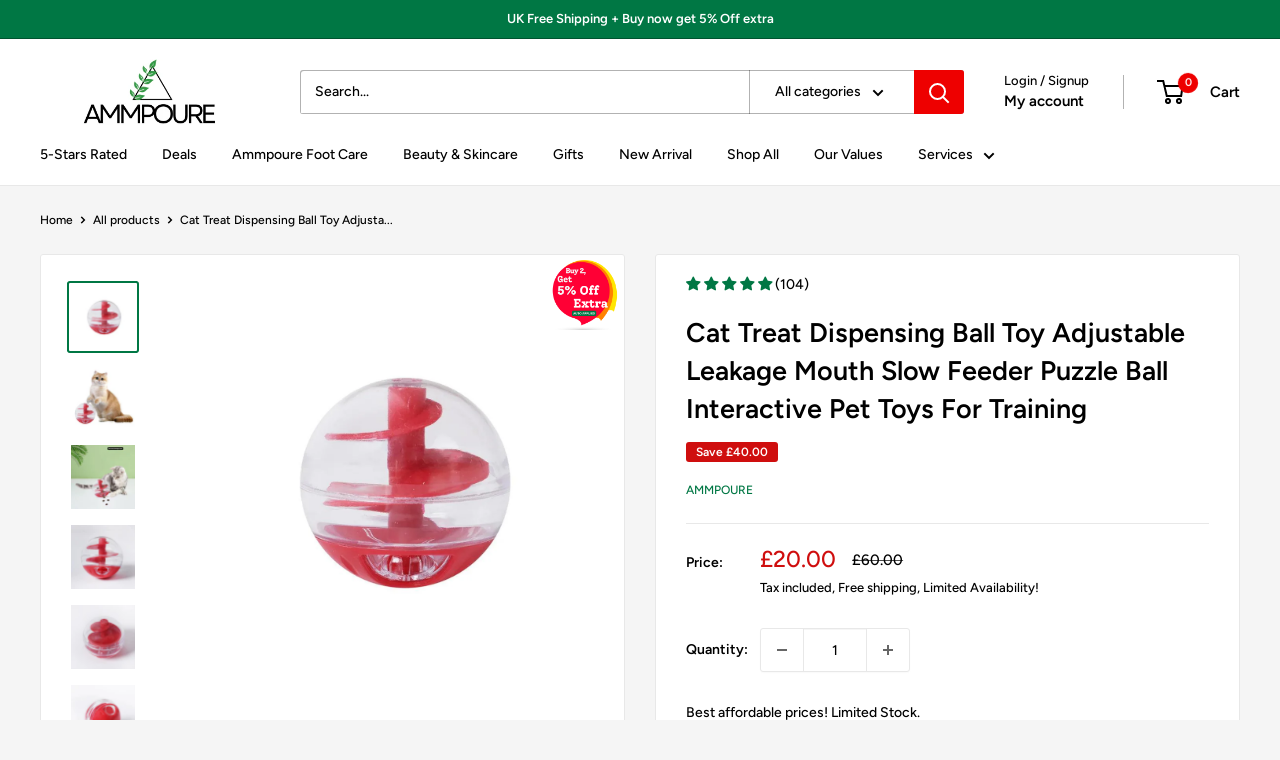

--- FILE ---
content_type: image/svg+xml
request_url: https://cdn.hextom.com/img/usb/badges/badges-laurel-wreath-02.svg
body_size: 26947
content:
<?xml version="1.0" encoding="UTF-8"?>
<svg width="157px" height="150px" viewBox="0 0 157 150" version="1.1" xmlns="http://www.w3.org/2000/svg" xmlns:xlink="http://www.w3.org/1999/xlink">
    <title>badges-laurel-wreath-02</title>
    <g id="badges-laurel-wreath-02" stroke="none" stroke-width="1" fill="none" fill-rule="evenodd">
        <g id="Group-9">
            <path d="M78.5923504,22.2215217 C49.6088761,22.2215217 26.0282623,45.8121557 26.0282623,74.807946 C26.0282623,103.805191 49.6088761,127.395825 78.5923504,127.395825 C107.577279,127.395825 131.157893,103.805191 131.157893,74.807946 C131.157893,45.8121557 107.577279,22.2215217 78.5923504,22.2215217 Z M78.5923504,129.448766 C48.4759479,129.448766 23.974739,104.937146 23.974739,74.807946 C23.974739,44.678746 48.4759479,20.1685807 78.5923504,20.1685807 C108.708753,20.1685807 133.209962,44.678746 133.209962,74.807946 C133.209962,104.937146 108.708753,129.448766 78.5923504,129.448766 L78.5923504,129.448766 Z" id="Fill-277" fill="#424242"></path>
            <path d="M78.5923504,18.7048964 C47.6702454,18.7048964 22.5131307,43.8727012 22.5131307,74.807946 C22.5131307,105.743191 47.6702454,130.910996 78.5923504,130.910996 C109.514455,130.910996 134.67157,105.743191 134.67157,74.807946 C134.67157,43.8727012 109.514455,18.7048964 78.5923504,18.7048964 Z M78.5923504,132.520175 C46.7831001,132.520175 20.9046344,106.630713 20.9046344,74.807946 C20.9046344,42.9851789 46.7831001,17.0957166 78.5923504,17.0957166 C110.401601,17.0957166 136.280066,42.9851789 136.280066,74.807946 C136.280066,106.630713 110.401601,132.520175 78.5923504,132.520175 L78.5923504,132.520175 Z" id="Fill-278" fill="#424242"></path>
            <path d="M21.5925356,32.115213 C20.4930572,31.3586366 19.4677499,31.7252852 18.5806045,33.0158299 L17.3007883,34.8796268 L20.6079498,37.1551758 L21.887766,35.2928339 C22.7749113,34.0022891 22.7269182,32.8950687 21.5925356,32.115213 Z M22.484044,30.7417359 C24.3703186,32.0381004 24.6393708,34.0008342 23.1937602,36.1017886 L21.8732226,38.0252386 L24.3921336,39.7595445 L23.4235454,41.1693955 L15.0654729,35.41796 L17.3560531,32.084659 C18.8016637,29.9837045 20.6690319,29.4919299 22.484044,30.7417359 L22.484044,30.7417359 Z" id="Fill-279" fill="#424242"></path>
            <path d="M28.6140728,27.0694304 C29.6931906,25.9331109 29.8269895,24.8215256 28.8278603,23.8728952 C27.8607264,22.9533639 26.7787,23.1672422 25.6995822,24.3035617 L24.0416385,26.0495073 L26.9561291,28.8168309 L28.6140728,27.0694304 Z M33.5457282,28.5534841 L30.0378683,27.7823582 L29.7280946,28.1300923 L28.0716052,29.8760379 L30.2909229,31.9842671 L29.1129102,33.2267983 L21.749604,26.2328315 L24.5855604,23.2428998 C26.3729401,21.3601886 28.3159338,21.1463102 29.9157041,22.6638279 C31.0937167,23.782688 31.4049447,25.1183363 30.8552055,26.4568945 L34.8837179,27.1436331 L33.5457282,28.5534841 L33.5457282,28.5534841 Z" id="Fill-280" fill="#424242"></path>
            <polyline id="Fill-281" fill="#424242" points="36.0588219 13.3113797 36.996869 14.5277217 32.6134985 17.9104912 34.2961659 20.0914681 38.2199661 17.0622527 39.1507415 18.2669551 35.2269414 21.2961706 36.9357869 23.5135214 41.4558651 20.0216303 42.3939122 21.2379724 36.5198466 25.7745208 30.321464 17.7402615 36.0588219 13.3113797"></polyline>
            <polyline id="Fill-282" fill="#424242" points="41.2435319 10.0464616 47.3226589 14.4913479 47.1772253 6.96632265 48.9660593 6.03660666 53.6417515 15.0500504 52.2383167 15.7789827 48.7319111 9.0512726 48.8933425 16.3216808 47.9029392 16.8367347 42.0521431 12.5198844 45.5454596 19.2534143 44.117301 19.9954411 39.4416088 10.9834523 41.2435319 10.0464616"></polyline>
            <polyline id="Fill-283" fill="#424242" points="54.4401823 4.11752153 57.8273323 13.6911228 56.2130186 14.261465 52.827323 4.68786374 54.4401823 4.11752153"></polyline>
            <path d="M64.1217011,10.4058353 C65.7331061,10.0435516 66.5140848,8.82866455 66.1374117,7.14528207 L64.8357804,1.34583301 L66.5039045,0.973364631 L67.8055357,6.77135873 C68.385816,9.35826802 67.1161802,11.3079072 64.4431095,11.9073485 C61.7714931,12.5067898 59.7775977,11.2919027 59.195863,8.70353845 L57.8956861,2.9069993 L59.5623558,2.53162101 L60.8639871,8.32961512 C61.239206,9.99844805 62.4957528,10.7710289 64.1217011,10.4058353" id="Fill-284" fill="#424242"></path>
            <polyline id="Fill-285" fill="#424242" points="72.9160746 0.264801738 76.4704733 6.90521456 79.597297 0.0611080934 81.6100988 0 81.9213269 10.1468534 80.3419173 10.1963219 80.0946801 2.61455343 77.0929293 9.23605184 75.9774532 9.27097075 72.5743055 2.84443625 72.8069993 10.4276597 71.1985031 10.4756732 70.887275 0.327364786 72.9160746 0.264801738"></polyline>
            <path d="M93.6970904,10.5484209 C95.6299038,10.9994568 97.5758061,9.81803368 98.0353765,7.85529991 C98.4949469,5.89256615 97.2703954,3.9967603 95.3375821,3.54426942 C93.388771,3.08741367 91.4239623,4.23537286 90.9629376,6.19665166 C90.5048215,8.16084038 91.764277,10.0944751 93.6970904,10.5484209 Z M98.9094328,14.4200551 C97.9888377,14.9205595 96.8908136,15.0936991 95.9731272,14.8783658 C94.7311237,14.5873749 93.798894,13.5499922 93.3189629,12.0368395 C90.3724769,11.3326414 88.6083666,8.6249709 89.2700898,5.80090401 C89.9347216,2.96374253 92.7241392,1.35165283 95.6735339,2.04421122 C98.6243828,2.73531466 100.404491,5.43134554 99.7427677,8.25686739 C99.2133892,10.5149569 97.3271146,12.0237449 95.0714385,12.18088 C95.4728354,12.885078 95.9440405,13.3521184 96.5083231,13.4845193 C97.0304299,13.6067355 97.7517809,13.4496004 98.5211249,13.0931365 L98.9094328,14.4200551 L98.9094328,14.4200551 Z" id="Fill-286" fill="#424242"></path>
            <path d="M104.896937,14.2658299 C106.412355,14.9249243 107.759071,14.4025956 108.445518,12.819605 L110.811724,7.36789012 L112.380953,8.04880888 L110.014747,13.5019787 C108.958899,15.9346628 106.784666,16.7610771 104.271572,15.6698611 C101.759933,14.5786451 100.864061,12.4194925 101.91991,9.98680841 L104.286115,4.53363855 L105.85389,5.21601226 L103.487684,10.6677272 C102.807055,12.2361682 103.368429,13.6023706 104.896937,14.2658299" id="Fill-287" fill="#424242"></path>
            <path d="M117.255889,18.4270001 L118.100859,13.6023706 L114.044714,16.346415 L117.255889,18.4270001 Z M116.975202,20.0594591 L112.683455,17.2775859 L110.624114,18.6714325 L109.127602,17.7024327 L118.398998,11.6207224 L119.870786,12.5737177 L118.077589,23.5018817 L116.544719,22.5081477 L116.975202,20.0594591 L116.975202,20.0594591 Z" id="Fill-288" fill="#424242"></path>
            <polyline id="Fill-289" fill="#424242" points="126.991218 17.9526849 121.345484 24.4301428 124.654099 27.3153178 123.63461 28.4851013 119.038906 24.4752464 125.702676 16.828005 126.991218 17.9526849"></polyline>
            <polyline id="Fill-290" fill="#424242" points="133.255046 23.9485528 125.906283 30.9410646 124.728271 29.7028983 132.077034 22.7089315 133.255046 23.9485528"></polyline>
            <polyline id="Fill-291" fill="#424242" points="139.991533 32.1181229 138.780071 33.0638434 136.800719 30.5249476 130.011876 35.8268022 128.958936 34.4780593 135.747779 29.1762047 133.775699 26.6489486 134.987161 25.704683 139.991533 32.1181229"></polyline>
            <polyline id="Fill-292" fill="#424242" points="137.792576 41.538954 134.870814 43.236886 134.018573 41.7688368 136.890888 40.1000039 140.896131 33.397028 141.762915 34.8898114 138.942957 39.8817607 144.645411 39.8570265 145.518012 41.3614495 137.792576 41.538954"></polyline>
            <path d="M96.5214121,35.7729689 C96.5214121,36.3258516 96.2116384,36.7405137 95.5935453,37.0155001 C94.9754523,37.2919415 94.2090169,37.371964 93.2956935,37.2570226 C92.2311191,37.1246217 91.288709,36.9674866 90.4713718,36.7870722 C89.6525803,36.6066579 88.9443184,36.4262435 88.3451317,36.2443742 C87.745945,36.0639598 87.2601966,35.898095 86.8893407,35.7438698 C86.5184849,35.5925545 86.2567043,35.4877978 86.103999,35.4295996 C85.2473947,36.8016218 84.5536761,38.204198 84.0213889,39.6416932 C83.4876474,41.0791883 82.9699036,42.5079538 82.4652488,43.9236246 C81.9620483,45.3436603 81.394857,46.7331419 80.7680379,48.0920695 C80.1397645,49.453907 79.3020666,50.7342671 78.2563986,51.9331497 C77.4943262,52.7901179 76.5722768,53.5074106 75.4873417,54.0879375 C74.4038609,54.6684643 73.237483,55.1064057 71.9925708,55.4017615 C70.7462044,55.6971172 69.4663882,55.8484325 68.1531222,55.8586172 C66.8413106,55.8673469 65.5847637,55.7247614 64.3863904,55.4294056 C63.188017,55.1355048 62.0885385,54.6931986 61.0894093,54.102487 C60.09028,53.5132304 59.2816689,52.7697486 58.6635758,51.8764065 C58.0454828,50.9816094 57.6557205,49.9296772 57.4942892,48.7206099 C57.3314035,47.5129976 57.4884718,46.1467952 57.9654942,44.6249127 C58.1749187,43.9585435 58.4832381,43.3925662 58.8919067,42.9255257 C59.3005753,42.4584853 59.7063352,42.1063863 60.1048234,41.8692287 C60.504766,41.6306161 60.8421721,41.5171297 61.118496,41.5258594 C61.3933656,41.5360441 61.5126212,41.6931792 61.4748085,41.9972647 C61.3613702,42.14858 61.1664891,42.3115349 60.8901652,42.4832195 C60.6138412,42.6534492 60.3200652,42.8818771 60.0059285,43.1685031 C59.6917918,43.4536742 59.3965615,43.814503 59.1202375,44.2524443 C58.8453679,44.6918406 58.6504868,45.2519981 58.5355942,45.9372818 C58.3639825,46.9077365 58.3552565,47.8068984 58.5079618,48.6347676 C58.6592128,49.4640917 58.9355368,50.2104834 59.334025,50.8753977 C59.7339676,51.5417669 60.228442,52.1237487 60.8189027,52.6184333 C61.407909,53.1145728 62.0550888,53.5321448 62.7589877,53.8740591 C63.4628866,54.2159735 64.1915093,54.4691356 64.941947,54.6320905 C65.693839,54.7921355 66.441368,54.8648832 67.1830797,54.8445139 C68.3058275,54.8255994 69.3369522,54.7019283 70.2793623,54.4735004 C71.2217724,54.2450726 72.0914657,53.940987 72.8913509,53.5597889 C73.6897817,53.1785908 74.4184043,52.7319198 75.0743101,52.2183208 C75.7302159,51.7047218 76.3337656,51.153294 76.8864135,50.5625824 C77.4565135,49.9340421 78.0324308,49.1600062 78.6127111,48.23611 C79.1929914,47.3122139 79.7630913,46.3228447 80.3259196,45.2665477 C80.8858392,44.2087957 81.4181264,43.1394041 81.9242355,42.0540079 C82.427436,40.9700667 82.8986411,39.9617832 83.3363964,39.0277023 C83.7741517,38.0950764 84.1537336,37.2817568 84.4780506,36.5862885 C84.8009134,35.8922752 85.067057,35.4121401 85.2764814,35.1444285 C83.7741517,34.6701133 82.3372671,34.3078296 80.9672821,34.0604873 C79.597297,33.813145 78.1516864,33.6516451 76.6304503,33.5745325 C75.2590109,33.5177892 74.0373681,33.6749243 72.9626134,34.0459378 C71.8864043,34.4169512 70.9687179,34.9072709 70.2080998,35.5168969 C69.4474818,36.1265229 68.8468408,36.8147164 68.4105398,37.5858423 C67.9727845,38.3569683 67.7255472,39.0989951 67.6673738,39.8133778 C67.6106546,40.5263056 67.7444536,41.1752153 68.0673163,41.7542873 C68.3901791,42.3348142 68.9239206,42.7392915 69.6656323,42.9677194 C70.5411429,43.2528905 71.3206673,43.2819896 72.0056599,43.0550167 C72.6921068,42.8251339 73.2709327,42.4977691 73.7479551,42.0685575 C74.2220689,41.6408008 74.5740183,41.1970397 74.8023492,40.7416389 C75.03068,40.2833282 75.1353923,39.9515985 75.1164859,39.742085 L75.1164859,39.6838869 C75.2691912,39.551486 75.4015359,39.5092923 75.5164284,39.5558509 C75.631321,39.6038644 75.6880402,39.7217157 75.6880402,39.9123147 C75.5920539,40.6747109 75.3346364,41.3410802 74.9172418,41.9114224 C74.4983928,42.4832195 73.989375,42.9386203 73.3901883,43.2819896 C72.7910016,43.6239039 72.1394588,43.8348724 71.4355599,43.909075 C70.731661,43.9861876 70.0466685,43.909075 69.3805823,43.6821021 C68.4105398,43.3387328 67.6630108,42.7974897 67.1409039,42.0540079 C66.6173427,41.3119811 66.3177494,40.4841119 66.2406696,39.5704004 C66.165044,38.6566889 66.3221124,37.724063 66.7118746,36.7725227 C67.1016368,35.8209824 67.7153669,34.9741988 68.5530648,34.230717 C69.3893083,33.4886902 70.4655174,32.9139831 71.777329,32.5051408 C73.090595,32.0948436 74.6409178,31.9653527 76.4297518,32.1181229 C77.2863561,32.1952355 78.1662297,32.3421859 79.0693728,32.5618841 C79.9725158,32.7801273 80.8436634,33.0172849 81.6813613,33.2748118 C82.5176049,33.5323388 83.2884033,33.7840459 83.9923022,34.0313882 C84.6962011,34.2787305 85.2764814,34.4693296 85.7331431,34.6031854 C85.7898623,34.5260728 85.9047548,34.392217 86.0763666,34.2030729 C86.246524,34.0139288 86.437042,33.8175099 86.6464665,33.6167262 C86.855891,33.4173974 87.0696785,33.2413479 87.2892833,33.0900326 C87.5074338,32.9372624 87.6921345,32.8616047 87.8448399,32.8616047 L87.8157532,32.8616047 C88.0455383,32.7859471 88.2258761,32.8004966 88.3582207,32.9037984 C88.4920197,33.0085551 88.5720082,33.1322263 88.6010949,33.2748118 C88.6301817,33.4173974 88.5967319,33.5410685 88.5022,33.6458253 C88.4062138,33.750582 88.2447825,33.7651315 88.0164516,33.6894739 C87.9597325,33.6312757 87.8637463,33.6458253 87.7314016,33.7316676 C87.5976027,33.8175099 87.4594407,33.9222666 87.3169157,34.0459378 C87.1743907,34.1696089 87.0318657,34.3078296 86.8893407,34.4591449 C86.7468157,34.6133701 86.6275601,34.7370412 86.5330283,34.8301583 C86.9329708,34.9640141 87.4463517,35.1211492 88.0731707,35.3015636 C88.7014441,35.481978 89.361713,35.6551176 90.0568859,35.8166175 C90.7506044,35.9781175 91.4457773,36.120703 92.1409502,36.2443742 C92.8346688,36.3680453 93.4629422,36.4349732 94.0228618,36.4451579 C94.5842357,36.4538876 95.0408974,36.3956895 95.3943012,36.2720183 C95.7462507,36.1483472 95.9222254,35.9257391 95.9222254,35.6012842 C95.9222254,35.3161131 96.0254833,35.1735276 96.2349078,35.1735276 C96.330894,35.1735276 96.4021565,35.255005 96.4486953,35.416505 C96.4966884,35.578005 96.5214121,35.6973112 96.5214121,35.7729689" id="Fill-293" fill="#BE964B"></path>
            <path d="M94.2381036,47.9931326 C94.0097728,48.4878172 93.7378118,49.0450648 93.4236751,49.6619655 C93.1109927,50.2817762 92.757589,50.8623031 92.3678267,51.4050012 C91.9780645,51.9476992 91.5548526,52.3987352 91.0981909,52.7610189 C90.6415292,53.1218476 90.1470547,53.302262 89.6147675,53.302262 C89.3675303,53.302262 89.1101127,53.2557034 88.8439691,53.1611314 C88.5778255,53.0651044 88.3538577,52.8890549 88.17352,52.6329829 C87.9931822,52.3754559 87.8826526,52.0320866 87.8448399,51.6043299 C87.8070271,51.1765733 87.892833,50.6295104 88.1022575,49.9631411 C88.2156957,49.583398 88.4062138,49.1498215 88.6723574,48.6638667 C88.938501,48.1779118 89.2715441,47.6119345 89.6714867,46.9644797 C89.8430984,46.6807636 89.9376303,46.4334213 89.957991,46.2224529 C89.975443,46.0143944 89.9041805,45.8907232 89.7427492,45.8514394 C89.5813178,45.8136106 89.3282632,45.8907232 88.9864941,46.0813223 C88.644725,46.2704664 88.1967893,46.6225654 87.6455958,47.1361644 C87.149667,47.5741057 86.5650237,48.2317452 85.8902115,49.1076278 C85.213945,49.9820556 84.4678703,51.2100372 83.6505331,52.7901179 C83.5545469,52.9981765 83.4309283,53.1218476 83.2782229,53.1611314 C83.1269719,53.1989602 82.8986411,53.2178746 82.5946847,53.2178746 C82.3852603,53.236789 82.2078312,53.2455187 82.0653062,53.2455187 C81.9227812,53.2455187 81.7758932,53.2935322 81.6231879,53.3895592 C82.1947422,52.2081361 82.7982918,50.962695 83.4352913,49.648871 C84.0737451,48.3350469 84.7209248,47.0081283 85.3768307,45.6652052 C86.0327365,44.3251921 86.7075487,42.9779041 87.4027216,41.6262513 C88.0964401,40.2745984 88.78725,38.9607744 89.4722425,37.6862342 C89.7951053,37.0766082 90.0990616,36.6153876 90.3855659,36.3011174 C90.6706159,35.9868472 91.0414718,35.8486265 91.4981334,35.8879103 C91.6886515,35.9053698 91.8835326,35.9402887 92.0827768,35.9868472 C92.2834752,36.0348607 92.4870823,36.0392256 92.6965068,36.0013968 C92.4870823,36.2109102 92.2165757,36.571739 91.8835326,37.0867929 C91.5504896,37.6003919 91.1796337,38.204198 90.7709651,38.8996663 C90.3608422,39.5951346 89.9230869,40.3662606 89.4576992,41.2115892 C88.9908571,42.0598277 88.5196521,42.9313455 88.0455383,43.8246877 C87.5685159,44.7194848 87.1031282,45.6128269 86.6464665,46.5090789 C86.1898048,47.403876 85.7709559,48.2506596 85.3899197,49.0494297 C85.7709559,48.5547451 86.1563551,48.0920695 86.5461173,47.6643129 C86.9358795,47.2365562 87.3212787,46.8611779 87.7023149,46.5367231 C88.0455383,46.2326375 88.4687503,45.9038178 88.9719508,45.5517188 C89.4766056,45.1996198 89.9856234,44.8853496 90.4990042,44.6103632 C91.012385,44.3339218 91.4937704,44.1200435 91.9402518,43.9672732 C92.3867331,43.814503 92.7343196,43.7781291 92.9815568,43.8523318 C92.4114568,44.8809847 91.8878957,45.8616241 91.4123276,46.79425 C91.2029031,47.1929076 90.9978417,47.6017498 90.7985975,48.0222317 C90.5993534,48.4412586 90.4146527,48.845736 90.2415866,49.2356638 C90.0714292,49.6255917 89.9230869,49.9907853 89.7994683,50.3341546 C89.6758497,50.6775239 89.5958612,50.9728796 89.5580484,51.218767 C89.4431558,51.8094785 89.4387928,52.2052262 89.543505,52.4031 C89.6482173,52.6038838 89.7951053,52.7130054 89.9856234,52.7319198 C90.3084861,52.7508342 90.6647986,52.5602351 91.0560151,52.1601226 C91.4457773,51.761465 91.8209962,51.28133 92.183126,50.7197175 C92.5438015,50.1581051 92.8724815,49.5921277 93.1677119,49.0203306 C93.4629422,48.4499884 93.6854557,48.012047 93.8381611,47.7079615 C93.9705057,47.4402499 94.110122,47.3471328 94.252647,47.4213355 C94.395172,47.498448 94.3893546,47.6890471 94.2381036,47.9931326" id="Fill-294" fill="#BE964B"></path>
            <path d="M98.3466045,47.051777 C98.7276407,46.7273221 99.0461405,46.3650384 99.303558,45.9649259 C99.5595213,45.5662683 99.735496,45.1952549 99.8314822,44.8518856 C99.9260141,44.5099713 99.9449205,44.2233452 99.8882013,43.9963723 C99.8314822,43.7679444 99.6875029,43.6588228 99.4606264,43.6675526 C99.2322955,43.6762823 98.9181588,43.8305075 98.5182163,44.1244083 C98.1182737,44.4197641 97.6237992,44.9202685 97.0347929,45.6230116 C96.6537567,46.0813223 96.3061703,46.5745519 95.9920336,47.1085202 C95.6793512,47.6410336 95.453929,48.0396912 95.3215844,48.3074028 C95.453929,48.3074028 95.6357211,48.2826686 95.8640519,48.23611 C96.0923828,48.1880965 96.3498004,48.1124389 96.6348504,48.0076822 C96.9199003,47.9029254 97.2093133,47.7705246 97.505998,47.6075696 C97.799774,47.4460697 98.0804609,47.2598355 98.3466045,47.051777 Z M101.314906,47.8781912 C101.048762,48.4499884 100.763712,49.0552495 100.458301,49.6910646 C100.154345,50.3297897 99.7922151,50.9205013 99.3748205,51.4617444 C98.9559716,52.0044425 98.4658601,52.4482036 97.9044862,52.7901179 C97.3431123,53.1320323 96.6624827,53.302262 95.8640519,53.302262 C95.1412467,53.302262 94.5086102,53.0796539 93.9661427,52.6329829 C93.4236751,52.1863118 93.1429882,51.5039381 93.1240818,50.5902266 C93.1240818,50.1726546 93.1764379,49.7245286 93.2811501,49.2487584 C93.3858624,48.7729883 93.5385677,48.3030379 93.7378118,47.8359975 C93.9370559,47.3689571 94.1712041,46.9179212 94.4373477,46.4799798 C94.7034913,46.0420385 94.9972673,45.6331962 95.3215844,45.2519981 C95.6837142,44.8329712 96.0822024,44.4517731 96.5199578,44.1098588 C96.9577131,43.7679444 97.3954684,43.5060526 97.8332237,43.3241833 C98.270979,43.1437689 98.694191,43.0550167 99.1028596,43.0550167 C99.5115282,43.0550167 99.878021,43.1685031 100.202338,43.396931 C100.468482,43.6049895 100.62555,43.8727012 100.673543,44.1957011 C100.720082,44.518701 100.667726,44.8751649 100.516475,45.2665477 C100.363769,45.6579305 100.125258,46.0507682 99.8023955,46.4508807 C99.4780784,46.8509932 99.0883162,47.2220067 98.6316545,47.563921 C98.404778,47.7356056 98.1328171,47.8985606 97.8186804,48.0498758 C97.505998,48.2026461 97.1773179,48.3350469 96.8340945,48.4499884 C96.4923254,48.5649298 96.1680083,48.653682 95.8640519,48.7206099 C95.5600956,48.7875378 95.3128584,48.8210018 95.1223403,48.8210018 C95.0074477,49.0872585 94.9085528,49.4393575 94.8227469,49.8772988 C94.7369411,50.3152402 94.7078543,50.7444518 94.7369411,51.1620237 C94.7660278,51.5810507 94.8794661,51.9476992 95.0801645,52.2619694 C95.2794086,52.5747847 95.6168147,52.7319198 96.0923828,52.7319198 C96.7206562,52.7319198 97.2863932,52.5471405 97.791048,52.1761271 C98.2942484,51.8036587 98.7421841,51.3613525 99.1319463,50.8477536 C99.5217085,50.3341546 99.8547516,49.8016412 100.131076,49.2487584 C100.405945,48.6973306 100.629913,48.2317452 100.801525,47.8490921 C100.858244,47.7181462 100.929506,47.6162994 101.015312,47.5493715 L101.243643,47.4504345 L101.386168,47.5493715 C101.415255,47.6162994 101.390531,47.725421 101.314906,47.8781912 L101.314906,47.8781912 Z" id="Fill-295" fill="#BE964B"></path>
            <path d="M47.3939214,80.0676069 C48.697007,80.0676069 49.9070151,79.0738729 49.9070151,77.3992201 C49.9070151,75.8162295 49.0082351,74.6668154 47.3022982,74.6668154 L44.9128232,74.6668154 L44.9128232,80.0676069 L47.3939214,80.0676069 Z M44.9128232,71.1603748 L46.8049151,71.1603748 C48.4497698,71.1603748 48.9151575,70.2612129 48.9151575,68.7698844 C48.9151575,67.3425739 48.0469186,66.505975 46.8674516,66.505975 L44.9128232,66.505975 L44.9128232,71.1603748 Z M36.6914583,80.0676069 L38.4904727,80.0676069 L38.4904727,66.411403 L36.6914583,66.411403 L36.6914583,62.4073679 L48.2636147,62.4073679 C53.4134207,62.4073679 55.8639778,64.3337278 55.8639778,67.7164972 C55.8639778,70.3223209 55.1498986,71.5954062 52.8244143,72.5251222 C55.0582754,73.1463878 56.9183719,74.7919415 56.9183719,77.8022426 C56.9183719,82.178746 54.4678147,84.102196 48.4803109,84.102196 L36.6914583,84.102196 L36.6914583,80.0676069 L36.6914583,80.0676069 Z" id="Fill-296" fill="#BE964B"></path>
            <polyline id="Fill-297" fill="#BE964B" points="76.7148018 62.4073679 76.7148018 69.2674789 71.3482997 69.2674789 71.3482997 66.505975 66.3846489 66.505975 66.3846489 70.7879064 72.2776208 70.7879064 72.2776208 74.9156126 66.3846489 74.9156126 66.3846489 79.9744898 71.3482997 79.9744898 71.3482997 77.0878599 76.7148018 77.0878599 76.7148018 84.102196 58.00767 84.102196 58.00767 79.9744898 59.9622984 79.9744898 59.9622984 66.505975 58.00767 66.505975 58.00767 62.4073679 76.7148018 62.4073679"></polyline>
            <path d="M78.2680333,76.2803601 L84.038841,76.2803601 C84.038841,78.8876387 86.6450122,79.3226701 87.9480978,79.3852332 C89.0344872,79.3852332 90.5848101,79.1364359 90.5848101,77.8342516 C90.5848101,75.4132071 78.6723389,76.4374952 78.6723389,68.5210871 C78.6723389,63.9292504 83.014988,61.8486653 86.0560059,61.8486653 C88.6621771,61.8486653 91.2988893,62.6881741 92.5394385,65.0146465 L92.8492122,62.4073679 L98.1866275,62.4073679 L98.1866275,70.1986498 L92.5699795,70.1986498 C92.5699795,67.9027314 90.7709651,66.5976372 88.5996406,66.5976372 C87.6994062,66.5976372 86.4588571,67.1563397 86.4588571,68.2431908 C86.4588571,71.4397261 98.7450928,70.6947893 98.7450928,77.9884768 C98.7450928,82.8291107 94.2148342,84.5692364 90.5237279,84.5692364 C87.3896325,84.5692364 85.218308,83.109917 84.038841,81.7131605 L83.6985262,84.102196 L78.2680333,84.102196 L78.2680333,76.2803601" id="Fill-298" fill="#BE964B"></path>
            <polyline id="Fill-299" fill="#BE964B" points="120.80447 70.4780011 116.243671 70.4780011 116.243671 66.505975 113.6375 66.505975 113.6375 79.9744898 116.21313 79.9744898 116.21313 84.102196 104.671514 84.102196 104.671514 79.9744898 107.216604 79.9744898 107.216604 66.505975 104.547896 66.505975 104.547896 70.4780011 99.9870962 70.4780011 99.9870962 62.4073679 120.80447 62.4073679 120.80447 70.4780011"></polyline>
            <path d="M65.7011107,90.9972259 C64.6350819,90.8444557 63.5748705,90.8924692 62.5190222,91.1398114 C61.4631738,91.3871537 60.4393208,91.795996 59.4503719,92.3677931 C58.461423,92.9395903 57.5248303,93.652518 56.6391393,94.5094863 C55.7549026,95.3664546 54.9608348,96.3369093 54.2569359,97.4223054 C54.9041157,99.0591294 55.8305281,100.272561 57.0390818,101.062602 C58.2476355,101.852642 59.632164,102.332777 61.1912128,102.503007 C62.9044214,102.693606 64.3965707,102.57139 65.6720239,102.131993 C66.9460228,101.694052 67.9844191,101.080061 68.7828499,100.290021 C69.5812807,99.4999806 70.1339287,98.6110033 70.437885,97.6201793 C70.7418414,96.6322651 70.7752911,95.6792698 70.5382342,94.7655583 C70.299723,93.8533018 69.7819792,93.0487119 68.9820941,92.3532436 C68.1836633,91.6592302 67.0885478,91.2067393 65.7011107,90.9972259 Z M69.9812233,106.843136 C69.677267,107.471677 69.3776736,108.052204 69.0824433,108.584717 C68.787213,109.118685 68.4687132,109.626465 68.1269441,110.112419 C67.7837207,110.596919 67.3939585,111.059595 66.9562032,111.497536 C66.5184478,111.934023 65.996341,112.363234 65.386974,112.780806 C64.6627143,113.276946 63.8701009,113.704702 63.0033163,114.066986 C62.137986,114.427815 61.2348429,114.685342 60.2924328,114.836657 C59.351477,114.989427 58.3712542,115.009797 57.3532185,114.8934 C56.3351829,114.779914 55.3127843,114.504927 54.2845683,114.066986 C53.0861949,113.553387 52.1306958,112.872468 51.4166165,112.025685 C50.7039916,111.178901 50.1847934,110.225906 49.8619307,109.169609 C49.5376136,108.113312 49.3907256,106.995907 49.4198123,105.814484 C49.4474447,104.63597 49.6088761,103.464732 49.9041064,102.303678 C50.1993367,101.142624 50.6036423,100.029584 51.1170231,98.9631024 C51.6318583,97.8980756 52.2208646,96.9465353 52.8869508,96.1070265 C52.7720582,95.6705401 52.6775263,95.1802204 52.6019008,94.6375223 C52.524821,94.0962792 52.4724649,93.5390316 52.4448325,92.9672344 C52.4157457,92.3968922 52.4244718,91.8207302 52.4724649,91.2402033 C52.520458,90.6596764 52.6208072,90.1024288 52.7720582,89.5699154 L52.9291266,89.2847443 L53.1574574,89.1698029 L53.3290691,89.2992939 C53.3770622,89.3836812 53.3814252,89.5219019 53.3436125,89.712501 C53.1909072,90.6262125 53.1530944,91.5632032 53.2287199,92.5234733 C53.3043454,93.4866532 53.419238,94.3567161 53.5719433,95.1365717 C55.1135402,93.1389191 56.9111002,91.7014239 58.9660778,90.8255412 C61.0210555,89.9511135 63.179291,89.6455731 65.4436931,89.9132847 C66.8325846,90.0646 67.9931452,90.3977846 68.9253749,90.9113836 C69.8576047,91.4264375 70.571684,92.0389734 71.0661584,92.7533561 C71.5606329,93.4677388 71.8558632,94.2519593 71.9503951,95.1089276 C72.0463813,95.9658959 71.9547581,96.8184993 71.6798885,97.6638279 C71.4035645,98.5120664 70.9570832,99.3152014 70.3375358,100.076143 C69.7194427,100.837084 68.9442813,101.485994 68.0120515,102.018507 C67.0798218,102.55102 66.005067,102.932219 64.7877873,103.160646 C63.5705075,103.387619 62.2281548,103.397804 60.7636379,103.189745 C59.2787602,102.978777 57.9145925,102.503007 56.668226,101.76098 C55.4218595,101.018953 54.4270933,99.8768138 53.6853816,98.3360169 C53.5137699,98.5629898 53.267987,99.0445798 52.9436699,99.776422 C52.6208072,100.509719 52.3153965,101.372507 52.0303465,102.360421 C51.7452966,103.351245 51.5256917,104.420637 51.3744407,105.572961 C51.2217354,106.72383 51.2406418,107.823776 51.4311599,108.869888 C51.621678,109.917456 52.0216205,110.858811 52.6295332,111.696865 C53.2389003,112.533464 54.1609497,113.14309 55.3985901,113.524288 C56.9387326,113.981144 58.5617723,114.10918 60.2648004,113.909851 C61.9663743,113.709067 63.5312404,113.182374 64.959399,112.325405 C65.5862181,111.964577 66.1243226,111.573194 66.5722583,111.154167 C67.0187396,110.73514 67.4215909,110.288469 67.7837207,109.812699 C68.1458505,109.336929 68.4687132,108.827695 68.7537632,108.284997 C69.0402675,107.742298 69.3340435,107.167591 69.6394542,106.557965 C69.7528925,106.310623 69.8765111,106.224781 70.01031,106.300438 C70.1426547,106.377551 70.1339287,106.557965 69.9812233,106.843136 L69.9812233,106.843136 Z" id="Fill-300" fill="#BE964B"></path>
            <path d="M79.4562263,106.872236 C79.2278955,107.36692 78.9559345,107.922713 78.6417978,108.541069 C78.3276611,109.160879 77.9757117,109.739951 77.5859494,110.284104 C77.1961872,110.826802 76.7729753,111.277838 76.3163136,111.640122 C75.8596519,112.000951 75.3651774,112.181365 74.8328902,112.181365 C74.585653,112.181365 74.3282354,112.134806 74.0620918,112.040234 C73.7959482,111.944207 73.5719804,111.768158 73.3916427,111.510631 C73.2098506,111.254559 73.1007753,110.91119 73.0629626,110.483433 C73.0251498,110.054221 73.1109557,109.507158 73.3203802,108.840789 C73.4338184,108.462501 73.6243365,108.028924 73.8904801,107.54297 C74.1566237,107.057015 74.4896668,106.491037 74.8896094,105.843583 C75.0612211,105.558412 75.155753,105.312524 75.1761137,105.101556 C75.1935657,104.892042 75.1223032,104.768371 74.9608719,104.730542 C74.7994405,104.692714 74.5463859,104.768371 74.2046168,104.95897 C73.8628477,105.149569 73.414912,105.500213 72.8637185,106.015267 C72.3677897,106.453209 71.7831464,107.110848 71.1083342,107.985276 C70.4320677,108.861159 69.685993,110.08914 68.8686558,111.669221 C68.7726696,111.877279 68.649051,112.000951 68.4963456,112.040234 C68.3450946,112.078063 68.1167638,112.096978 67.8128074,112.096978 C67.6019286,112.114437 67.4259539,112.124622 67.2834289,112.124622 C67.1409039,112.124622 66.9940159,112.17118 66.8413106,112.268662 C67.4128649,111.087239 68.0164146,109.841798 68.653414,108.527974 C69.2918678,107.21415 69.9375932,105.887231 70.5949534,104.544308 C71.2508592,103.20284 71.9256714,101.857007 72.6208443,100.505354 C73.3145628,99.1537014 74.0053727,97.8398774 74.6903653,96.5653372 C75.013228,95.9557112 75.3171843,95.4930356 75.6022343,95.1802204 C75.8887386,94.8659502 76.2595945,94.7277295 76.7162561,94.7655583 C76.9053199,94.7844727 77.1016554,94.8193916 77.3008995,94.8659502 C77.5015979,94.9139637 77.705205,94.9183285 77.9146295,94.8804997 C77.705205,95.0900132 77.4346984,95.4508419 77.1016554,95.9658959 C76.7686123,96.4794948 76.3977564,97.083301 75.9890878,97.7787693 C75.5789649,98.4727826 75.1412096,99.2453635 74.6758219,100.090692 C74.2089798,100.938931 73.7377748,101.808994 73.263661,102.703791 C72.7866386,103.598588 72.3212509,104.49193 71.8645892,105.386727 C71.4079275,106.282979 70.9890786,107.129763 70.6080424,107.927078 C70.9890786,107.433848 71.3744778,106.971172 71.76424,106.543416 C72.1540022,106.114204 72.5394014,105.738826 72.9204376,105.415826 C73.263661,105.111741 73.686873,104.782921 74.1900735,104.430822 C74.6947283,104.078723 75.2037461,103.764453 75.7171269,103.489466 C76.2305077,103.213025 76.7118931,102.999146 77.1583745,102.846376 C77.6048558,102.693606 77.9524423,102.655777 78.1996795,102.731435 C77.6295795,103.760088 77.1060184,104.740727 76.6304503,105.673353 C76.4210258,106.072011 76.2159644,106.480853 76.0167202,106.89988 C75.8174761,107.318907 75.631321,107.724839 75.4597093,108.113312 C75.2895519,108.504695 75.1412096,108.869888 75.017591,109.213258 C74.8939724,109.556627 74.8125295,109.851983 74.7761711,110.09787 C74.6612785,110.688582 74.6569155,111.082874 74.7616277,111.282203 C74.86634,111.482987 75.013228,111.592108 75.2037461,111.611023 C75.5266088,111.628482 75.8829213,111.437883 76.2741378,111.039226 C76.6639,110.640568 77.0391189,110.160433 77.4012487,109.598821 C77.7619242,109.037208 78.0906042,108.469776 78.3858346,107.899434 C78.6810649,107.327636 78.9035784,106.89115 79.0562838,106.587064 C79.1886284,106.319353 79.3267904,106.224781 79.4707697,106.300438 C79.6132947,106.377551 79.6074773,106.56815 79.4562263,106.872236" id="Fill-301" fill="#BE964B"></path>
            <path d="M84.9347123,103.016606 C84.630756,102.942403 84.2962586,102.984597 83.9355831,103.146097 C83.5749076,103.309052 83.2127778,103.563669 82.8521023,103.917223 C82.4899725,104.269322 82.138023,104.688349 81.7962539,105.172849 C81.4530305,105.658803 81.1490741,106.186952 80.8829305,106.757294 C80.5978806,107.348006 80.3739127,107.905253 80.211027,108.427582 C80.0495957,108.951366 79.9507008,109.422771 79.9114337,109.841798 C79.8736209,110.25937 79.9027077,110.607104 79.9972395,110.883545 C80.0932258,111.158532 80.2735635,111.334581 80.5397071,111.411694 C80.8058507,111.488807 81.1112614,111.458253 81.4530305,111.325852 C81.7962539,111.193451 82.138023,110.982482 82.4797921,110.697311 C82.3270868,110.468883 82.2136485,110.230271 82.138023,109.982929 C82.0623975,109.737041 82.0245848,109.507158 82.0245848,109.2991 C82.0434911,108.974645 82.1234797,108.689474 82.2660047,108.442132 C82.409984,108.194789 82.6615842,108.071118 83.023714,108.071118 C83.2694969,108.071118 83.4745584,108.156961 83.6359897,108.328645 C83.7974211,108.498875 83.878864,108.699659 83.878864,108.928086 L83.8643206,109.083767 L83.8221448,109.242357 C84.1450075,108.766586 84.4402379,108.251533 84.7063815,107.700105 C84.9928858,107.110848 85.2095819,106.547781 85.3622873,106.015267 C85.5149926,105.482754 85.6007985,105.006984 85.6197049,104.586502 C85.6386112,104.16893 85.5920725,103.821196 85.4771799,103.546209 C85.3622873,103.269768 85.1819496,103.093718 84.9347123,103.016606 Z M89.1013867,106.728195 C88.9879485,106.995907 88.8017934,107.414934 88.5443758,107.985276 C88.2884125,108.555618 87.9699128,109.127415 87.5888766,109.697757 C87.2078404,110.269555 86.7657221,110.770059 86.2625217,111.200726 C85.7578668,111.632847 85.2095819,111.849635 84.6205756,111.849635 C84.1828203,111.849635 83.8163275,111.779797 83.5225515,111.643032 C83.2273211,111.506266 82.9844469,111.333126 82.7939288,111.126523 C82.3954406,111.426244 81.9853177,111.661946 81.5679231,111.835086 C81.1490741,112.00968 80.7302252,112.086793 80.3113762,112.067878 C79.7587283,112.048964 79.3267904,111.893284 79.0126537,111.597928 C78.6985169,111.302572 78.4890925,110.91119 78.3858346,110.42669 C78.2811223,109.940735 78.275305,109.389307 78.3712912,108.769496 C78.4658231,108.152596 78.6461608,107.52842 78.9137588,106.89988 C79.1988087,106.25388 79.5507582,105.634069 79.9696071,105.044813 C80.3884561,104.455556 80.8393004,103.940502 81.3250489,103.502561 C81.8107973,103.066074 82.3096347,102.716885 82.8230156,102.460813 C83.3363964,102.203286 83.8410512,102.085435 84.3355256,102.102894 C84.8678128,102.102894 85.2968421,102.255665 85.6197049,102.561205 C85.9425676,102.865291 86.1578094,103.263948 86.2625217,103.760088 C86.3657796,104.254772 86.3715969,104.81202 86.2756107,105.430376 C86.1810788,106.048731 86.0007411,106.671452 85.7345975,107.299992 C85.525173,107.796132 85.2095819,108.351924 84.7921873,108.97028 C84.3733384,109.588636 83.8890443,110.156068 83.3363964,110.668212 C83.5836336,111.143982 84.0315693,111.382595 84.6787491,111.382595 C85.1354108,111.382595 85.5673488,111.193451 85.9760173,110.812253 C86.3861403,110.431055 86.7613591,109.975654 87.1045825,109.44023 C87.4463517,108.907717 87.750308,108.366474 88.0179059,107.813591 C88.2840495,107.262163 88.5022,106.815492 88.6738118,106.472123 C88.7494373,106.319353 88.8643298,106.272794 89.0155809,106.329538 C89.1682862,106.386281 89.1973729,106.520137 89.1013867,106.728195 L89.1013867,106.728195 Z" id="Fill-302" fill="#BE964B"></path>
            <path d="M93.0397303,100.134341 C92.9830111,100.458796 92.8201254,100.733782 92.5554362,100.960755 C92.2878382,101.190638 91.9926079,101.304124 91.6697452,101.304124 C91.3468824,101.304124 91.0894649,101.190638 90.9004011,100.960755 C90.709883,100.733782 90.6328032,100.458796 90.6706159,100.134341 C90.7287894,99.8098859 90.8902207,99.5348995 91.1563643,99.3064716 C91.4225079,99.0765888 91.7177383,98.9631024 92.040601,98.9631024 C92.3634637,98.9631024 92.6266987,99.0765888 92.8259428,99.3064716 C93.0251869,99.5348995 93.0964494,99.8098859 93.0397303,100.134341 Z M89.0155809,109.641014 C88.8817819,110.116784 88.8483321,110.527082 88.916686,110.868996 C88.9821311,111.21091 89.2162793,111.401509 89.6147675,111.439338 C89.824192,111.478622 90.0525229,111.436428 90.2997601,111.312757 C90.5469973,111.189086 90.7476958,111.050865 90.9004011,110.89664 C91.3745148,110.42087 91.8413569,109.7836 92.2980186,108.98483 C92.7546803,108.184605 93.1822552,107.385835 93.5821978,106.587064 C93.6956361,106.319353 93.8192547,106.224781 93.9530536,106.300438 C94.0853983,106.377551 94.0853983,106.557965 93.9530536,106.843136 C93.7625355,107.243249 93.5254787,107.739389 93.2389744,108.328645 C92.9539244,108.917902 92.6165183,109.494064 92.2267561,110.054221 C91.8369939,110.617289 91.4137819,111.093059 90.9571202,111.482987 C90.5004585,111.872915 90.0045297,112.067878 89.4722425,112.067878 C88.9399554,112.067878 88.5312868,111.944207 88.2447825,111.696865 C87.9597325,111.449523 87.7692144,111.139617 87.6746825,110.770059 C87.5786963,110.397591 87.5612442,109.997478 87.6179634,109.569721 C87.6746825,109.14051 87.7793947,108.737487 87.9321001,108.356289 L89.7572925,103.70189 C89.8721851,103.435633 89.8678221,103.189745 89.7442035,102.959863 C89.6191305,102.731435 89.530416,102.58012 89.4722425,102.503007 L91.0429261,102.473908 C91.4995878,102.473908 91.7497337,102.555385 91.7991811,102.716885 C91.8457199,102.87984 91.7933638,103.131547 91.6421128,103.474917 L89.35735,108.813145 C89.3195372,108.947001 89.2729984,109.061942 89.2162793,109.155059 L89.1013867,109.44023 L89.0155809,109.641014 L89.0155809,109.641014 Z" id="Fill-303" fill="#BE964B"></path>
            <path d="M101.630497,106.843136 C101.287273,107.585163 100.945504,108.280632 100.602281,108.928086 C100.260512,109.574086 99.8751123,110.141519 99.446083,110.626018 C99.0185081,111.111973 98.5240336,111.493171 97.9626597,111.768158 C97.4012857,112.043144 96.7308366,112.181365 95.9513121,112.181365 C95.2081461,112.181365 94.6191398,112.048964 94.1813845,111.782707 C93.7436292,111.516451 93.4294925,111.168717 93.2389744,110.74096 C93.0499106,110.311748 92.9684678,109.821429 92.9975545,109.270001 C93.0251869,108.717118 93.1298991,108.146776 93.3116912,107.557519 C93.4920289,106.966808 93.7290858,106.386281 94.0243161,105.814484 C94.3195465,105.244141 94.6380462,104.730542 94.9812696,104.273687 C95.5135568,103.550574 96.1127435,102.993327 96.7788297,102.603399 C97.4449158,102.213471 98.119728,102.018507 98.8047206,102.018507 C99.5275259,102.018507 100.05545,102.198921 100.388493,102.561205 C100.721536,102.922034 100.849518,103.397804 100.773892,103.987061 C100.73608,104.216943 100.645911,104.455556 100.503386,104.702898 C100.359406,104.950241 100.193612,105.158299 100.003094,105.329984 C99.8125758,105.500213 99.6133317,105.612245 99.4039073,105.658803 C99.1944828,105.705362 99.014145,105.654439 98.8614397,105.500213 C99.014145,105.312524 99.1799394,105.087006 99.3617315,104.829479 C99.5420692,104.573407 99.6700509,104.311515 99.7471307,104.045259 C99.8794753,103.550574 99.8838383,103.192655 99.7602197,102.974412 C99.6366011,102.756169 99.44172,102.647047 99.1755764,102.647047 C98.9094328,102.647047 98.6432892,102.722705 98.3771456,102.875475 C98.111002,103.026791 97.8390411,103.21739 97.5641714,103.445817 C97.2878475,103.674245 97.0260669,103.936137 96.7788297,104.230038 C96.5315925,104.526849 96.3119876,104.816385 96.1214695,105.101556 C95.9891249,105.292155 95.8320565,105.549682 95.6517188,105.872682 C95.4699267,106.195682 95.298315,106.553601 95.138338,106.943528 C94.9754523,107.333456 94.8387446,107.746663 94.723852,108.184605 C94.6089595,108.624001 94.5522403,109.051758 94.5522403,109.46933 C94.5522403,110.041127 94.6816763,110.550361 94.9376395,110.997032 C95.1950571,111.443703 95.6269951,111.669221 96.2363621,111.669221 C96.8646355,111.669221 97.4201921,111.510631 97.9059405,111.196361 C98.3902346,110.883545 98.8338073,110.483433 99.2337499,109.997478 C99.6322381,109.512978 99.9929136,108.974645 100.317231,108.385388 C100.640093,107.796132 100.945504,107.21415 101.230554,106.643808 C101.362899,106.377551 101.496698,106.272794 101.630497,106.329538 C101.762841,106.386281 101.762841,106.557965 101.630497,106.843136" id="Fill-304" fill="#BE964B"></path>
            <path d="M105.510667,105.929425 C105.891703,105.606425 106.210203,105.244141 106.46762,104.844029 C106.723583,104.445371 106.899558,104.074358 106.995544,103.730989 C107.090076,103.387619 107.110437,103.102448 107.052263,102.875475 C106.995544,102.647047 106.853019,102.536471 106.624689,102.546656 C106.396358,102.555385 106.082221,102.708156 105.682278,103.003511 C105.28379,103.298867 104.787861,103.799371 104.198855,104.502115 C103.817819,104.95897 103.471687,105.453655 103.15755,105.986168 C102.843413,106.520137 102.619445,106.918794 102.485647,107.186506 C102.619445,107.186506 102.799783,107.161772 103.028114,107.115213 C103.256445,107.0672 103.513863,106.991542 103.798912,106.886785 C104.083962,106.780573 104.37483,106.648173 104.67006,106.486673 C104.963836,106.325173 105.244523,106.138938 105.510667,105.929425 Z M108.478968,106.757294 C108.212824,107.327636 107.927774,107.932897 107.623818,108.570168 C107.318407,109.207438 106.957732,109.799604 106.538883,110.340847 C106.120034,110.883545 105.629922,111.325852 105.068548,111.669221 C104.507174,112.011135 103.827999,112.181365 103.028114,112.181365 C102.305309,112.181365 101.672672,111.958757 101.130205,111.510631 C100.589192,111.065415 100.30705,110.383041 100.289598,109.46933 C100.289598,109.051758 100.3405,108.603632 100.445212,108.127861 C100.549925,107.652091 100.70263,107.182141 100.901874,106.713646 C101.102572,106.24806 101.335266,105.797024 101.60141,105.359083 C101.867553,104.921141 102.162784,104.512299 102.485647,104.131101 C102.847776,103.712074 103.247719,103.330876 103.685474,102.988962 C104.121775,102.647047 104.559531,102.385156 104.997286,102.203286 C105.435041,102.022872 105.858253,101.932665 106.266922,101.932665 C106.677045,101.932665 107.043537,102.046151 107.3664,102.276034 C107.632544,102.484092 107.789612,102.751804 107.837605,103.073349 C107.884144,103.397804 107.833242,103.754268 107.680537,104.145651 C107.527832,104.535578 107.290775,104.929871 106.966458,105.329984 C106.643595,105.730096 106.253833,106.10111 105.797171,106.443024 C105.56884,106.614709 105.296879,106.776209 104.984197,106.928979 C104.67006,107.080294 104.34138,107.21415 103.998157,107.327636 C103.656388,107.442578 103.33207,107.532785 103.028114,107.599713 C102.724158,107.666641 102.476921,107.700105 102.286402,107.700105 C102.172964,107.966361 102.072615,108.31846 101.986809,108.756402 C101.901003,109.194343 101.871916,109.6221 101.901003,110.041127 C101.93009,110.460154 102.043528,110.826802 102.244227,111.139617 C102.443471,111.453888 102.780877,111.611023 103.256445,111.611023 C103.884718,111.611023 104.450455,111.426244 104.95511,111.05523 C105.458311,110.682762 105.906246,110.240455 106.296008,109.726857 C106.685771,109.213258 107.018814,108.680744 107.295138,108.127861 C107.570007,107.576434 107.793975,107.110848 107.965587,106.728195 C108.022306,106.595794 108.093568,106.495402 108.179374,106.428474 L108.407705,106.329538 L108.55023,106.428474 C108.579317,106.495402 108.556048,106.604524 108.478968,106.757294 L108.478968,106.757294 Z" id="Fill-305" fill="#BE964B"></path>
            <path d="M39.1900086,132.754423 L40.388382,133.6434 L38.1603383,136.646427 C36.8688874,136.659521 35.3287449,136.183751 34.2132687,135.354427 C31.8048873,133.566288 31.2711458,130.374117 32.9974433,128.047645 C34.7251952,125.721172 37.9407335,125.348704 40.405834,127.179037 C41.5693033,128.04328 42.4026382,129.348374 42.6876882,130.643284 L41.157726,131.07686 C40.9613906,130.027838 40.3476606,129.031194 39.4997823,128.401199 C37.8360212,127.165942 35.5934342,127.465663 34.3936065,129.082118 C33.1850528,130.713122 33.5573629,132.956662 35.221124,134.190463 C35.8246737,134.640044 36.6667346,134.939765 37.5073412,135.022697 L39.1900086,132.754423" id="Fill-306" fill="#424242"></path>
            <path d="M43.8947875,139.659638 C45.3505785,140.440948 46.7351069,140.035016 47.5524441,138.516043 L50.3636768,133.281117 L51.8689152,134.091526 L49.0576825,139.323543 C47.80259,141.661655 45.5672746,142.301835 43.1559845,141.005471 C40.7446945,139.709106 40.0320695,137.483026 41.287162,135.146368 L44.0983947,129.914352 L45.6036331,130.721851 L42.7924004,135.956778 C41.9837892,137.462656 42.4273619,138.869597 43.8947875,139.659638" id="Fill-307" fill="#424242"></path>
            <path d="M55.9134253,142.335299 L55.6647337,137.446652 L52.3226682,141.021475 L55.9134253,142.335299 Z M56.0035942,143.989583 L51.202829,142.233452 L49.5056182,144.050691 L47.8316767,143.43961 L55.5149371,135.447544 L57.1612461,136.049895 L57.8447843,147.098821 L56.1301214,146.471735 L56.0035942,143.989583 L56.0035942,143.989583 Z" id="Fill-308" fill="#424242"></path>
            <path d="M64.1813289,143.740785 C65.7127454,144.063785 66.7293267,143.596745 67.0143766,142.249457 C67.2907006,140.944363 66.5431716,140.133953 65.0117551,139.809498 L62.6571841,139.313358 L61.8282123,143.243191 L64.1813289,143.740785 Z M65.5004122,148.718185 L64.3209452,145.325231 C64.1769659,145.310681 64.0198975,145.277217 63.8642835,145.243753 L61.5111669,144.746159 L60.8770761,147.740455 L59.204589,147.386902 L61.3017424,137.455381 L65.3288005,138.30653 C67.8680722,138.843408 69.0678999,140.387115 68.6112382,142.541903 C68.2767408,144.130713 67.3023353,145.095348 65.8756311,145.328141 L67.4012302,149.118298 L65.5004122,148.718185 L65.5004122,148.718185 Z" id="Fill-309" fill="#424242"></path>
            <path d="M75.6211407,145.961046 L74.0140987,141.329926 L71.8005984,145.702064 L75.6211407,145.961046 Z M76.1694256,147.523667 L71.0617954,147.180298 L69.9375932,149.400559 L68.1574852,149.281252 L73.3131085,139.450124 L75.0626754,139.567975 L78.8075922,150 L76.9838541,149.876329 L76.1694256,147.523667 L76.1694256,147.523667 Z" id="Fill-310" fill="#424242"></path>
            <polyline id="Fill-311" fill="#424242" points="81.0618139 139.677097 87.0478634 146.522658 86.4792178 139.25225 88.1546136 139.121304 88.947227 149.237604 87.2703769 149.36855 81.3148685 142.536083 81.8820598 149.791941 80.1775773 149.925797 79.3864182 139.808043 81.0618139 139.677097"></polyline>
            <polyline id="Fill-312" fill="#424242" points="96.2392708 137.359354 96.5621335 138.862322 93.4134948 139.537421 95.2197808 147.964519 93.5458394 148.323892 91.7410077 139.896795 88.6069123 140.568984 88.2840495 139.066016 96.2392708 137.359354"></polyline>
            <polyline id="Fill-313" fill="#424242" points="103.334979 134.885932 103.835271 136.340886 98.5967504 138.146485 99.4940761 140.753763 104.184312 139.137309 104.681695 140.577714 99.9914592 142.194169 100.903328 144.842186 106.306189 142.978389 106.807935 144.433344 99.7863978 146.854388 96.4763277 137.250233 103.334979 134.885932"></polyline>
            <polyline id="Fill-314" fill="#424242" points="110.707011 131.292194 111.386187 132.671491 106.419627 135.123089 107.638361 137.595057 112.085722 135.399531 112.75908 136.767188 108.311719 138.959804 109.549359 141.471056 114.672987 138.9438 115.352163 140.323097 108.69421 143.608384 104.204672 134.500369 110.707011 131.292194"></polyline>
            <path d="M120.705576,130.740766 C119.537743,129.025374 117.423138,128.67764 115.769557,129.80523 L113.76839,131.169977 L117.753272,137.02035 L119.814067,135.614864 C121.442924,134.503278 121.866136,132.443063 120.705576,130.740766 Z M122.123554,129.755762 C123.772771,132.176806 123.148861,135.201657 120.608135,136.934508 L117.204987,139.25516 L111.48799,130.862982 L114.927496,128.517595 C117.443499,126.802204 120.46561,127.321623 122.123554,129.755762 L122.123554,129.755762 Z" id="Fill-315" fill="#424242"></path>
            <path d="M18.2664678,114.849752 C20.4552444,116.290157 22.3197039,117.989544 23.7202301,119.347016 C22.5073134,117.826589 21.1867757,115.639792 20.5745,113.180919 C19.9622243,110.719136 20.0393041,108.036199 21.4398303,105.61661 C21.896492,104.81493 22.2935259,103.828471 22.5509435,102.115989 C22.5509435,102.115989 22.6818338,102.341507 22.9087103,102.737255 C23.1254064,103.140277 23.4351801,103.714984 23.8074903,104.406088 C24.5244782,105.807209 25.4930664,107.669551 26.32931,109.680298 C27.1640992,111.6925 27.8869045,113.841468 28.0337925,115.917688 C28.1777718,117.995364 27.7371078,119.993016 26.1518809,121.830624 C24.5186609,123.626038 22.2600761,123.975227 19.9447723,123.369966 C17.6251054,122.76907 15.2487194,121.209358 13.2344631,119.335377 C11.2143896,117.464305 9.53899382,115.300788 8.43951534,113.585396 C7.87086973,112.738613 7.45347512,111.999496 7.16842515,111.477167 C6.88773818,110.953383 6.72630682,110.655118 6.72630682,110.655118 C8.51223218,111.728874 9.62043667,111.987856 10.6108399,112.044599 C13.5224218,112.236653 16.0791456,113.412257 18.2664678,114.849752" id="Fill-316" fill="#BE964B"></path>
            <path d="M8.35370948,99.8593544 C9.40664919,100.516994 10.3068836,101.314309 11.1373098,102.147998 C12.8097969,103.806646 14.0852501,105.671898 15.0538382,107.134127 C14.2830398,105.567141 13.5776866,103.380345 13.475883,101.110615 C13.4322529,99.9742958 13.5689606,98.8059673 13.8816429,97.7074765 C14.2365011,96.5915263 14.7949663,95.5337743 15.6093948,94.5967836 C16.1431364,93.974063 16.6972386,93.1636533 17.2149824,91.6941491 C17.2149824,91.6941491 17.2906079,91.9196671 17.4214982,92.3125048 C17.5567515,92.7038876 17.6905505,93.2815046 17.913064,93.9580585 C18.3159153,95.3257158 18.807481,97.1676884 19.1914259,99.1144176 C19.2874121,99.6003725 19.368855,100.096512 19.4299371,100.598471 C19.5011996,101.096066 19.5680991,101.592205 19.6015488,102.091255 C19.6597223,103.096628 19.6728113,104.077268 19.5317407,105.027353 C19.2510537,106.918794 18.4715293,108.6531 16.6245218,109.833068 C14.7687883,110.950473 12.7952535,110.832622 10.9235223,109.870897 C9.99274684,109.390762 9.06342575,108.718573 8.22863654,107.896524 C7.80542458,107.489136 7.3851213,107.054105 6.99245042,106.591429 C6.60850555,106.125844 6.23764972,105.638434 5.88133725,105.14084 C4.45899604,103.151917 3.41332802,100.952025 2.73851584,99.2657329 C2.37929469,98.430589 2.1771419,97.6987468 2.00843886,97.1967875 C1.85573351,96.6890083 1.76847332,96.3994723 1.76847332,96.3994723 C3.15591044,97.6478234 4.05469047,98.0813999 4.92438376,98.302553 C6.20419998,98.6371925 7.3414912,99.1857104 8.35370948,99.8593544" id="Fill-317" fill="#BE964B"></path>
            <path d="M2.37638602,84.7540157 C4.4851741,85.7506596 5.8915176,87.3903934 7.05498689,89.10142 C7.33567386,89.5320866 7.58872843,89.968573 7.81851361,90.4065143 C8.0642965,90.8400908 8.29408168,91.2707574 8.49623447,91.6956041 C8.90344872,92.5438426 9.20885941,93.3673469 9.50118107,94.0773648 C9.30339129,93.3382478 9.18268135,92.4623652 9.11578187,91.5326492 C9.0852408,91.0670637 9.06633442,90.5898386 9.07796912,90.1038838 C9.10705585,89.6135641 9.1608663,89.1188795 9.24376349,88.6271048 C9.53317647,86.6629161 10.49013,84.7234616 12.1800691,83.3849034 C12.7661668,82.9353224 13.3624448,82.3286063 14.0561633,81.1340886 C14.0561633,81.1340886 14.1768733,81.9677776 14.2684965,83.2306782 C14.4095671,84.487759 14.49101,86.1798712 14.4881767,87.9316365 C14.4502886,88.8162489 14.4357452,89.7037712 14.3135809,90.5796539 C14.2539531,91.0175953 14.1710559,91.4511717 14.067798,91.8745635 C13.9805378,92.2921355 13.8670996,92.7024327 13.7231202,93.0967254 C13.4380703,93.8838558 13.0337647,94.6127881 12.4782081,95.2311438 C11.9386492,95.8436797 11.2449307,96.347094 10.3490593,96.6744588 C9.44591628,96.9785443 8.57913166,97.019283 7.75597714,96.8345038 C6.94736598,96.6468146 6.18383926,96.2336075 5.46685131,95.6574455 C5.10908451,95.3708194 4.7629524,95.0419997 4.42990931,94.6811709 C4.11140959,94.3145224 3.81181625,93.9158648 3.5238576,93.493928 C2.95084898,92.6471444 2.40983576,91.7130636 2.01134753,90.7353341 C1.13729123,88.7973345 0.651542801,86.7487584 0.337406093,85.2065066 C0.0698081573,83.6584349 0,82.6123225 0,82.6123225 C0.975859865,83.8985024 1.68993914,84.4164662 2.37638602,84.7540157" id="Fill-318" fill="#BE964B"></path>
            <path d="M2.35602531,72.082816 C3.95434124,73.2671491 5.02764166,74.9141577 5.69372783,76.5902654 C6.00204719,77.4297742 6.32490991,78.2765578 6.51542801,79.0826026 C6.72485248,79.8886475 6.82956472,80.6554086 6.96627236,81.3217778 C6.91682491,80.6466788 6.98081573,79.8653682 7.08116495,79.0476837 C7.20042055,78.2285443 7.32985651,77.3744859 7.67307995,76.5437068 C8.31007939,74.8821487 9.33974971,73.3442617 11.1024057,72.434915 C11.6812316,72.1308295 12.2818727,71.6899783 13.0541254,70.736983 C13.0541254,70.736983 13.0526711,71.4950144 12.9392328,72.6313339 C12.7865275,73.7676534 12.7021759,75.2778963 12.3371375,76.8216032 C12.1815234,77.5927291 12.0128204,78.3696749 11.7510398,79.1175215 C11.4863505,79.8653682 11.1693052,80.578296 10.7999037,81.2141111 C10.0363769,82.4842865 8.90490306,83.4722007 7.23677897,83.7239078 C5.56283753,83.9290564 4.24229989,83.2248584 3.19517753,81.9808722 C2.65852732,81.3625165 2.2324067,80.60885 1.89063759,79.7838907 C1.54595982,78.9603864 1.24200346,78.0655894 1.03403333,77.1620625 C0.671903514,75.3564639 0.462479042,73.5188562 0.50610914,72.1541088 C0.51047215,70.7849965 0.586097654,69.8756499 0.586097654,69.8756499 C1.25654683,71.1283658 1.80919474,71.6841585 2.35602531,72.082816" id="Fill-319" fill="#BE964B"></path>
            <path d="M6.46888924,65.4409482 C6.81647569,66.9599209 6.92555093,68.4832583 6.86737747,69.6501319 C7.0753476,68.4963529 7.39966467,67.0079344 8.16464573,65.673741 C8.95144183,64.3424575 10.0334683,63.1566695 11.6303299,62.5863273 C12.1698887,62.3971832 12.745806,62.0901878 13.5485999,61.3539808 C13.5485999,61.3539808 13.4351616,62.0145301 13.173381,62.9893497 C12.9465045,63.9685342 12.6294591,65.2692636 12.1044436,66.5612633 C11.6390559,67.8590828 11.0267802,69.1583573 10.1367262,70.1360868 C9.30629996,71.1152712 8.2111845,71.7830954 6.75393921,71.7350819 C5.2996026,71.6492395 4.26556928,70.8461046 3.55003566,69.6414022 C2.89122118,68.4454295 2.54072606,66.8551641 2.41565311,65.2779933 C2.35020796,63.7124622 2.45055719,62.1512959 2.6061712,60.9989718 C2.7966893,59.8553775 2.98429872,59.1046209 2.98429872,59.1046209 C3.3886043,60.2336657 3.78418386,60.7719989 4.19721545,61.1750213 C5.44358193,62.3826337 6.14602651,63.9263405 6.46888924,65.4409482" id="Fill-320" fill="#BE964B"></path>
            <path d="M8.4773281,56.2980135 C8.54713625,56.954198 8.53259289,57.597288 8.49623447,58.1996392 C8.47878243,58.8092652 8.41915463,59.3737875 8.34498347,59.8597424 C8.4773281,59.3868821 8.65330283,58.847094 8.88599668,58.2942112 C9.13759692,57.7456933 9.46627699,57.1869908 9.85022186,56.6617522 C10.637018,55.6170947 11.6288755,54.7077481 13.0613971,54.3745635 C13.5311478,54.262532 14.04162,54.0544735 14.784786,53.4972259 C14.784786,53.4972259 14.6262633,54.0486537 14.3150352,54.8561535 C13.9994442,55.6621983 13.6344057,56.7461395 13.0672144,57.7922519 C12.4854798,58.8369093 11.8499347,59.8742919 11.0282345,60.6046791 C10.2021713,61.3307015 9.19431604,61.7540933 7.98721666,61.53876 C6.78593462,61.2899628 6.03695127,60.5028323 5.59628727,59.4305308 C5.14980593,58.3596842 5.00582661,57.0080313 5.11344752,55.7131218 C5.20507073,54.4138473 5.4028605,53.1305773 5.66464109,52.2066812 C5.92205867,51.282785 6.14457217,50.6818887 6.14457217,50.6818887 C6.38453772,51.6479786 6.66813335,52.1310235 6.97790705,52.5034919 C7.88977611,53.6194421 8.35661816,54.9914643 8.4773281,56.2980135" id="Fill-321" fill="#BE964B"></path>
            <path d="M10.1948996,45.4629666 C11.5648847,47.3660472 11.0616843,49.807461 10.7140978,51.3307985 C11.2405677,49.8700241 12.6381851,47.7196011 14.8647745,47.3456778 C15.2370847,47.2845697 15.6457532,47.1492589 16.2536659,46.7418717 C16.2536659,46.7418717 15.6573879,48.4834523 14.5957222,50.0693528 C14.0430743,50.8564833 13.4831547,51.6436137 12.7588951,52.1499379 C12.0448158,52.6577171 11.2172983,52.9021495 10.2894315,52.6213432 C9.36883644,52.3158027 8.8467296,51.6290642 8.58785768,50.7546365 C8.34062046,49.8860286 8.30571638,48.8122721 8.4933258,47.8185381 C8.82636888,45.8107007 9.61898233,43.9701831 9.61898233,43.9701831 C9.76732467,44.7471289 9.96947746,45.1472414 10.1948996,45.4629666" id="Fill-322" fill="#BE964B"></path>
            <path d="M138.734987,114.849752 C136.54621,116.290157 134.68175,117.989544 133.27977,119.347016 C134.494141,117.826589 135.814679,115.639792 136.426954,113.180919 C137.03923,110.719136 136.96215,108.036199 135.56017,105.61661 C135.104962,104.81493 134.707928,103.828471 134.450511,102.115989 C134.450511,102.115989 134.319621,102.341507 134.09129,102.737255 C133.874594,103.140277 133.56482,103.714984 133.19251,104.406088 C132.476976,105.807209 131.508388,107.669551 130.672144,109.680298 C129.837355,111.6925 129.11455,113.841468 128.967662,115.917688 C128.823683,117.995364 129.264347,119.993016 130.849573,121.830624 C132.482793,123.626038 134.741378,123.975227 137.056682,123.369966 C139.374895,122.76907 141.751281,121.209358 143.766991,119.335377 C145.78561,117.464305 147.462461,115.300788 148.560485,113.585396 C149.12913,112.738613 149.547979,111.999496 149.833029,111.477167 C150.113716,110.953383 150.273693,110.655118 150.273693,110.655118 C148.489222,111.728874 147.381018,111.987856 146.390614,112.044599 C143.477578,112.236653 140.920854,113.412257 138.734987,114.849752" id="Fill-323" fill="#BE964B"></path>
            <path d="M148.647745,99.8593544 C147.594805,100.516994 146.694571,101.314309 145.864145,102.147998 C144.191657,103.806646 142.916204,105.671898 141.947616,107.134127 C142.718414,105.567141 143.423768,103.380345 143.524117,101.110615 C143.569201,99.9742958 143.432494,98.8059673 143.118357,97.7074765 C142.764953,96.5915263 142.206488,95.5337743 141.390605,94.5967836 C140.856864,93.974063 140.302761,93.1636533 139.786472,91.6941491 C139.786472,91.6941491 139.710846,91.9196671 139.579956,92.3125048 C139.444703,92.7038876 139.310904,93.2815046 139.08839,93.9580585 C138.685539,95.3257158 138.192519,97.1676884 137.810028,99.1144176 C137.714042,99.6003725 137.632599,100.096512 137.571517,100.598471 C137.4988,101.096066 137.433355,101.592205 137.399906,102.091255 C137.341732,103.096628 137.327189,104.077268 137.469714,105.027353 C137.750401,106.918794 138.529925,108.6531 140.375478,109.833068 C142.231212,110.950473 144.204747,110.832622 146.077932,109.870897 C147.008707,109.390762 147.936574,108.718573 148.772818,107.896524 C149.194575,107.489136 149.614879,107.054105 150.009004,106.591429 C150.392949,106.125844 150.763805,105.638434 151.120117,105.14084 C152.542458,103.151917 153.588126,100.952025 154.261484,99.2657329 C154.620705,98.430589 154.824312,97.6987468 154.993015,97.1967875 C155.145721,96.6890083 155.232981,96.3994723 155.232981,96.3994723 C153.845544,97.6478234 152.946764,98.0813999 152.077071,98.302553 C150.797254,98.6371925 149.659963,99.1857104 148.647745,99.8593544" id="Fill-324" fill="#BE964B"></path>
            <path d="M154.625068,84.7540157 C152.51628,85.7506596 151.109937,87.3903934 149.946467,89.10142 C149.66578,89.5320866 149.411272,89.968573 149.182941,90.4065143 C148.935704,90.8400908 148.707373,91.2707574 148.50522,91.6956041 C148.096551,92.5438426 147.792595,93.3673469 147.500273,94.0773648 C147.698063,93.3382478 147.818773,92.4623652 147.884218,91.5326492 C147.916214,91.0670637 147.93512,90.5898386 147.923485,90.1038838 C147.892944,89.6135641 147.840588,89.1188795 147.757691,88.6271048 C147.468278,86.6629161 146.511324,84.7234616 144.819931,83.3849034 C144.233833,82.9353224 143.63901,82.3286063 142.943837,81.1340886 C142.943837,81.1340886 142.824581,81.9677776 142.732958,83.2306782 C142.591887,84.487759 142.510444,86.1798712 142.513278,87.9316365 C142.551166,88.8162489 142.564255,89.7037712 142.687873,90.5796539 C142.746047,91.0175953 142.828944,91.4511717 142.932202,91.8745635 C143.020917,92.2921355 143.134355,92.7024327 143.27688,93.0967254 C143.563384,93.8838558 143.96769,94.6127881 144.521792,95.2311438 C145.062805,95.8436797 145.756524,96.347094 146.652395,96.6744588 C147.555538,96.9785443 148.420868,97.019283 149.245477,96.8345038 C150.054088,96.6468146 150.817615,96.2336075 151.533149,95.6574455 C151.890915,95.3708194 152.237048,95.0419997 152.570091,94.6811709 C152.88859,94.3145224 153.189638,93.9158648 153.477597,93.493928 C154.050605,92.6471444 154.590164,91.7130636 154.990107,90.7353341 C155.862709,88.7973345 156.348457,86.7487584 156.664048,85.2065066 C156.930192,83.6584349 157,82.6123225 157,82.6123225 C156.02414,83.8985024 155.311515,84.4164662 154.625068,84.7540157" id="Fill-325" fill="#BE964B"></path>
            <path d="M154.645429,72.082816 C153.047113,73.2671491 151.973813,74.9141577 151.307727,76.5902654 C150.997953,77.4297742 150.676544,78.2765578 150.486026,79.0826026 C150.276602,79.8886475 150.170435,80.6554086 150.033728,81.3217778 C150.084629,80.6466788 150.020639,79.8653682 149.920289,79.0476837 C149.799579,78.2285443 149.670143,77.3744859 149.328374,76.5437068 C148.691375,74.8821487 147.661705,73.3442617 145.899049,72.434915 C145.320223,72.1308295 144.719582,71.6899783 143.945875,70.736983 C143.945875,70.736983 143.948783,71.4950144 144.062222,72.6313339 C144.214927,73.7676534 144.297824,75.2778963 144.664317,76.8216032 C144.819931,77.5927291 144.988634,78.3696749 145.250415,79.1175215 C145.515104,79.8653682 145.832149,80.578296 146.200096,81.2141111 C146.965077,82.4842865 148.096551,83.4722007 149.764675,83.7239078 C151.437162,83.9290564 152.759154,83.2248584 153.806277,81.9808722 C154.342927,81.3625165 154.767593,80.60885 155.110817,79.7838907 C155.455495,78.9603864 155.759451,78.0655894 155.965967,77.1620625 C156.329551,75.3564639 156.538975,73.5188562 156.495345,72.1541088 C156.490982,70.7849965 156.413902,69.8756499 156.413902,69.8756499 C155.744908,71.1283658 155.19226,71.6841585 154.645429,72.082816" id="Fill-326" fill="#BE964B"></path>
            <path d="M150.532565,65.4409482 C150.184979,66.9599209 150.075903,68.4832583 150.132623,69.6501319 C149.926107,68.4963529 149.600335,67.0079344 148.836809,65.673741 C148.048558,64.3424575 146.967986,63.1566695 145.371124,62.5863273 C144.831566,62.3971832 144.254194,62.0901878 143.4514,61.3539808 C143.4514,61.3539808 143.564838,62.0145301 143.828073,62.9893497 C144.053496,63.9685342 144.371995,65.2692636 144.897011,66.5612633 C145.360944,67.8590828 145.97322,69.1583573 146.863274,70.1360868 C147.695154,71.1152712 148.79027,71.7830954 150.247515,71.7350819 C151.700397,71.6492395 152.735885,70.8461046 153.451419,69.6414022 C154.108779,68.4454295 154.460728,66.8551641 154.585801,65.2779933 C154.651246,63.7124622 154.550897,62.1512959 154.395283,60.9989718 C154.204765,59.8553775 154.017156,59.1046209 154.017156,59.1046209 C153.61285,60.2336657 153.215816,60.7719989 152.804239,61.1750213 C151.557872,62.3826337 150.855428,63.9263405 150.532565,65.4409482" id="Fill-327" fill="#BE964B"></path>
            <path d="M148.522672,56.2980135 C148.454318,56.954198 148.467407,57.597288 148.50522,58.1996392 C148.522672,58.8092652 148.5823,59.3737875 148.655017,59.8597424 C148.524126,59.3868821 148.348152,58.847094 148.115458,58.2942112 C147.862403,57.7456933 147.535177,57.1869908 147.151232,56.6617522 C146.364436,55.6170947 145.371124,54.7077481 143.938603,54.3745635 C143.470307,54.262532 142.959834,54.0544735 142.216668,53.4972259 C142.216668,53.4972259 142.375191,54.0486537 142.686419,54.8561535 C143.000556,55.6621983 143.367049,56.7461395 143.93424,57.7922519 C144.51452,58.8369093 145.150065,59.8742919 145.97322,60.6046791 C146.799283,61.3307015 147.807138,61.7540933 149.014238,61.53876 C150.214065,61.2899628 150.964503,60.5028323 151.405167,59.4305308 C151.851648,58.3596842 151.994173,57.0080313 151.888007,55.7131218 C151.796384,54.4138473 151.597139,53.1305773 151.336813,52.2066812 C151.077941,51.282785 150.856882,50.6818887 150.856882,50.6818887 C150.616917,51.6479786 150.331867,52.1310235 150.023547,52.5034919 C149.111678,53.6194421 148.643382,54.9914643 148.522672,56.2980135" id="Fill-328" fill="#BE964B"></path>
            <path d="M146.806555,45.4629666 C145.435115,47.3660472 145.93977,49.807461 146.287357,51.3307985 C145.760887,49.8700241 144.363269,47.7196011 142.13668,47.3456778 C141.76437,47.2845697 141.355701,47.1492589 140.747788,46.7418717 C140.747788,46.7418717 141.344066,48.4834523 142.404278,50.0693528 C142.956926,50.8564833 143.5183,51.6436137 144.242559,52.1499379 C144.955184,52.6577171 145.782702,52.9021495 146.712023,52.6213432 C147.632618,52.3158027 148.15327,51.6290642 148.412142,50.7546365 C148.660834,49.8860286 148.695738,48.8122721 148.506674,47.8185381 C148.173631,45.8107007 147.381018,43.9701831 147.381018,43.9701831 C147.232675,44.7471289 147.031977,45.1472414 146.806555,45.4629666" id="Fill-329" fill="#BE964B"></path>
        </g>
    </g>
</svg>

--- FILE ---
content_type: image/svg+xml
request_url: https://cdn.hextom.com/img/usb/badges-red-money-back-guarantee-30days.svg
body_size: 2851
content:
<?xml version="1.0" encoding="utf-8"?>
<!-- Generator: Adobe Illustrator 22.1.0, SVG Export Plug-In . SVG Version: 6.00 Build 0)  -->
<svg version="1.1" id="Layer_1" xmlns="http://www.w3.org/2000/svg" xmlns:xlink="http://www.w3.org/1999/xlink" x="0px" y="0px"
	 viewBox="0 0 154.7 171.8" style="enable-background:new 0 0 154.7 171.8;" xml:space="preserve">
<style type="text/css">
	.st0{fill:#BE1E2D;}
	.st1{fill:#FFFFFF;}
	.st2{fill:#781D26;}
	.st3{enable-background:new    ;}
</style>
<g>
	<title>badges-red-money-back-guarantee-30days</title>
	<g id="OBJECTS">
		<g>
			<path class="st0" d="M143.8,35L88.2,2.9c-6.7-3.9-15-3.9-21.7,0L10.9,35C4.1,38.9,0,46.1,0,53.8V118c0,7.8,4.1,14.9,10.9,18.8
				l55.6,32.1c6.7,3.9,15,3.9,21.7,0l55.6-32.1c6.7-3.9,10.9-11,10.9-18.8V53.8C154.7,46.1,150.5,38.9,143.8,35z"/>
		</g>
		<g>
			<rect x="10.1" y="58.7" class="st1" width="135.2" height="51.9"/>
		</g>
		<g>
			<rect x="10.1" y="52.4" class="st2" width="135.2" height="2.6"/>
		</g>
		<g>
			<rect x="10.1" y="114.2" class="st2" width="135.2" height="2.6"/>
		</g>
		<g>
			<path class="st1" d="M77.3,167.2c-3,0-5.9-0.8-8.5-2.3l-55.6-32.1c-5.3-3-8.5-8.7-8.5-14.8V53.8c0-6.1,3.3-11.7,8.5-14.7L68.8,7
				c5.3-3,11.8-3,17,0l55.6,32.1c5.2,3,8.5,8.7,8.5,14.7V118c0,6.1-3.3,11.7-8.5,14.8l-55.6,32.1C83.3,166.4,80.3,167.2,77.3,167.2
				L77.3,167.2C77.3,167.2,77.3,167.2,77.3,167.2z M77.3,5.7c-2.8,0-5.5,0.7-8,2.1L13.7,39.9c-4.9,2.9-8,8.2-8,13.9V118
				c0,5.7,3.1,11,8,13.9L69.3,164c2.4,1.4,5.2,2.1,8,2.1c0,0,0,0,0,0l0,0c2.8,0,5.6-0.7,8-2.1l55.6-32.1c4.9-2.9,8-8.2,8-13.9V53.8
				c0-5.7-3.1-11-8-13.9L85.3,7.8C82.9,6.4,80.1,5.7,77.3,5.7z"/>
		</g>
		<g class="st3">
			<path class="st1" d="M34.4,137.4H32v-15.7h3.4l2.2,11.3l2.1-11.3H43v15.7h-2.4v-9.8l-2,9.8h-1.9l-2.3-9.8V137.4z"/>
			<path class="st1" d="M49.3,121.5c1,0,1.9,0.4,2.7,1.1c0.7,0.7,1.1,1.6,1.1,2.6v8.5c0,1-0.4,1.9-1.1,2.7c-0.7,0.7-1.6,1.1-2.6,1.1
				c-1,0-1.9-0.4-2.6-1.1c-0.7-0.7-1.1-1.6-1.1-2.6v-8.5c0-1,0.4-1.9,1.1-2.7C47.4,121.9,48.3,121.5,49.3,121.5z M50.6,125.2
				c0-0.4-0.1-0.7-0.4-1c-0.3-0.3-0.6-0.4-1-0.4c-0.4,0-0.7,0.1-1,0.4s-0.4,0.6-0.4,1v8.6c0,0.4,0.1,0.7,0.4,1s0.6,0.4,1,0.4
				c0.4,0,0.7-0.1,1-0.4c0.3-0.3,0.4-0.6,0.4-1V125.2z"/>
		</g>
		<g class="st3">
			<path class="st1" d="M57.3,121.7l3.1,10.5v-10.5h2.4v15.7h-2.5l-3.2-10v10h-2.4v-15.7H57.3z"/>
		</g>
		<g class="st3">
			<path class="st1" d="M64.9,137.4v-15.7h6.7v2.4h-4.4v4.3h3.2v2.4h-3.2v4.3h4.4v2.4H64.9z"/>
			<path class="st1" d="M76.4,130.8l-3.2-9.1h2.6l1.7,5.6l1.7-5.6h2.6l-3.2,9.1v6.6h-2.4V130.8z"/>
			<path class="st1" d="M85.2,137.4v-15.7h3.5c0.9,0,1.8,0.2,2.5,0.7c0.6,0.4,1.1,1.1,1.4,1.9c0.2,0.5,0.2,1,0.2,1.7
				c0,1-0.3,1.9-0.8,2.5c-0.2,0.3-0.5,0.5-0.8,0.6c0.5,0.2,1,0.6,1.3,1.2c0.2,0.4,0.4,0.9,0.5,1.5c0.1,0.3,0.1,0.7,0.1,1.1
				c0,1-0.2,1.8-0.6,2.5c-0.3,0.5-0.7,1-1.2,1.3c-0.6,0.4-1.2,0.5-1.8,0.5H85.2z M87.7,128.1h1c0.7,0,1.2-0.4,1.5-1.1
				c0.1-0.3,0.1-0.6,0.1-1c0-0.6-0.2-1.1-0.5-1.5c-0.3-0.3-0.7-0.5-1.1-0.5h-1V128.1z M87.7,135h1c0.8,0,1.4-0.4,1.7-1.2
				c0.1-0.3,0.2-0.6,0.2-1c0-0.9-0.2-1.5-0.5-1.9c-0.3-0.4-0.7-0.5-1.3-0.5h-1V135z"/>
			<path class="st1" d="M97.8,133.8l-0.6,3.6h-2.5l2.7-15.7h3.2l2.6,15.7h-2.5l-0.6-3.6H97.8z M99,125.3l-0.9,6.2h1.7L99,125.3z"/>
		</g>
		<g class="st3">
			<path class="st1" d="M108.7,137.6c-1,0-1.9-0.4-2.7-1.1c-0.7-0.7-1.1-1.6-1.1-2.6v-8.5c0-1,0.4-1.9,1.1-2.7
				c0.7-0.7,1.6-1.1,2.6-1.1c1,0,1.9,0.4,2.6,1.1c0.7,0.7,1.1,1.6,1.1,2.6v1.8h-2.4v-1.8c0-0.4-0.1-0.7-0.4-1s-0.6-0.4-1-0.4
				s-0.7,0.1-1,0.4c-0.3,0.3-0.4,0.6-0.4,1v8.6c0,0.4,0.1,0.7,0.4,1c0.3,0.3,0.6,0.4,1,0.4s0.7-0.1,1-0.4c0.3-0.3,0.4-0.6,0.4-1
				v-2.2h2.4v2.2c0,1-0.4,1.9-1.1,2.6C110.6,137.2,109.7,137.6,108.7,137.6z"/>
		</g>
		<g class="st3">
			<path class="st1" d="M116.7,132.4v5h-2.4v-15.7h2.4v5.6l2.9-5.6h2.5l-3.2,6.4l3.8,9.3h-2.8l-2.5-6.4L116.7,132.4z"/>
		</g>
		<g class="st3">
			<path class="st1" d="M59,150.6c-0.5,0-0.9-0.2-1.3-0.5s-0.5-0.8-0.5-1.3v-4.1c0-0.5,0.2-0.9,0.5-1.3s0.8-0.5,1.3-0.5
				c0.5,0,0.9,0.2,1.3,0.5s0.5,0.8,0.5,1.3v0.9h-1.2v-0.9c0-0.2-0.1-0.3-0.2-0.5s-0.3-0.2-0.5-0.2c-0.2,0-0.3,0.1-0.5,0.2
				s-0.2,0.3-0.2,0.5v4.1c0,0.2,0.1,0.3,0.2,0.5s0.3,0.2,0.5,0.2c0.2,0,0.3-0.1,0.5-0.2c0.1-0.1,0.2-0.3,0.2-0.5v-1.5H59v-1.1h1.8
				v2.6c0,0.5-0.2,0.9-0.5,1.3S59.5,150.6,59,150.6z"/>
		</g>
		<g class="st3">
			<path class="st1" d="M63.6,150.6c-0.5,0-0.9-0.2-1.3-0.5s-0.5-0.8-0.5-1.3V143h1.1v5.8c0,0.2,0.1,0.3,0.2,0.5s0.3,0.2,0.5,0.2
				c0.2,0,0.3-0.1,0.5-0.2c0.1-0.1,0.2-0.3,0.2-0.5V143h1.2v5.8c0,0.5-0.2,0.9-0.5,1.3S64.1,150.6,63.6,150.6z"/>
		</g>
		<g class="st3">
			<path class="st1" d="M67.6,148.8l-0.3,1.7h-1.2l1.3-7.5H69l1.3,7.5H69l-0.3-1.7H67.6z M68.2,144.8l-0.4,3h0.8L68.2,144.8z"/>
		</g>
		<g class="st3">
			<path class="st1" d="M73,143c0.6,0,1.1,0.2,1.4,0.5c0.3,0.3,0.4,0.7,0.4,1.3v1.1c0,0.5-0.2,1-0.6,1.3l0.8,3.3h-1.2l-0.7-2.8
				c0,0-0.1,0-0.1,0h-0.7v2.8h-1.1V143H73z M73.7,144.8c0-0.4-0.2-0.7-0.6-0.7h-0.7v2.4H73c0.2,0,0.3-0.1,0.5-0.2s0.2-0.3,0.2-0.5
				V144.8z"/>
		</g>
		<g class="st3">
			<path class="st1" d="M77.4,148.8l-0.3,1.7h-1.2l1.3-7.5h1.6l1.3,7.5h-1.2l-0.3-1.7H77.4z M77.9,144.8l-0.4,3h0.8L77.9,144.8z"/>
		</g>
		<g class="st3">
			<path class="st1" d="M82.2,143l1.5,5.1V143h1.1v7.5h-1.2l-1.6-4.8v4.8H81V143H82.2z"/>
			<path class="st1" d="M87.1,144.2h-1.2V143h3.5v1.1h-1.2v6.4h-1.1V144.2z"/>
		</g>
		<g class="st3">
			<path class="st1" d="M90.2,150.5V143h3.2v1.1h-2.1v2h1.5v1.1h-1.5v2.1h2.1v1.1H90.2z"/>
			<path class="st1" d="M94.2,150.5V143h3.2v1.1h-2.1v2h1.5v1.1h-1.5v2.1h2.1v1.1H94.2z"/>
		</g>
		<g class="st3">
			<path class="st2" d="M22.8,98.2c2.5,0,3.8-1.2,3.8-3.5v-2.1c0-3.7-1.9-5.6-5.8-5.6v-4.7c2.1,0,3.6-0.6,4.6-1.8
				c0.9-1.1,1.4-2.5,1.4-4.4v-0.8c0-2.4-1-3.5-3.1-3.5c-1.2,0-2,0.4-2.5,1.3c-0.4,0.7-0.6,1.5-0.6,2.6v0.9h-5.3v-0.8
				c0-2.6,0.7-4.7,2-6.3c1.5-1.8,3.6-2.8,6.3-2.8c2.6,0,4.6,0.9,6.1,2.6c1.4,1.6,2.1,3.5,2.1,5.8v1.5c0,2.3-0.7,4.2-2,5.8
				c-0.6,0.7-1.3,1.3-2,1.8c1.6,0.9,2.9,2.3,3.8,4.1c0.5,0.9,0.7,2.1,0.7,3.4v2.9c0,2.7-0.9,4.9-2.7,6.6c-1.8,1.7-3.9,2.5-6.3,2.5
				c-2.4,0-4.4-0.8-6.1-2.5c-1.7-1.7-2.5-3.7-2.5-6.1v-0.9l5.2-0.4l0.1,1.3c0.1,0.9,0.4,1.6,1,2.2C21.2,97.9,21.9,98.2,22.8,98.2z"
				/>
		</g>
		<g class="st3">
			<path class="st2" d="M54,95.1c0,2.4-0.8,4.4-2.5,6.1c-1.7,1.7-3.7,2.5-6.1,2.5c-2.4,0-4.4-0.8-6.1-2.5c-1.7-1.7-2.5-3.7-2.5-6.1
				V75.4c0-2.4,0.8-4.4,2.5-6.1s3.7-2.5,6.1-2.5c2.4,0,4.4,0.8,6.1,2.5c1.7,1.7,2.5,3.7,2.5,6.1V95.1z M48.3,75.2
				c0-0.9-0.3-1.6-0.9-2.2c-0.6-0.6-1.4-0.9-2.2-0.9c-0.9,0-1.6,0.3-2.2,0.9c-0.6,0.6-0.9,1.4-0.9,2.2V95c0,0.9,0.3,1.6,0.9,2.2
				c0.6,0.6,1.3,0.9,2.2,0.9c0.9,0,1.6-0.3,2.2-0.9c0.6-0.6,0.9-1.4,0.9-2.2V75.2z"/>
			<path class="st2" d="M78.6,94.7c0,2.4-0.8,4.4-2.5,6.1c-1.7,1.7-3.7,2.5-6.1,2.5h-8.6V67.2H70c2.4,0,4.4,0.8,6.1,2.5
				c1.7,1.7,2.5,3.7,2.5,6.1V94.7z M66.9,98h3.3c0.9,0,1.6-0.3,2.2-0.9c0.6-0.6,0.9-1.4,0.9-2.2V75.9c0-0.9-0.3-1.6-0.9-2.2
				c-0.6-0.6-1.3-0.9-2.2-0.9h-3.3V98z"/>
		</g>
		<g class="st3">
			<path class="st2" d="M89.4,95l-1.3,8.3h-5.7l6.1-36.2H96l6.1,36.2h-5.7L95.1,95H89.4z M92.2,75.5l-2,14.3h4L92.2,75.5z"/>
		</g>
		<g class="st3">
			<path class="st2" d="M108.1,88.2l-7.3-21h6l4,13l4-13h6l-7.3,21v15.2h-5.5V88.2z"/>
		</g>
		<g class="st3">
			<path class="st2" d="M140.5,94.4c0,2.5-0.6,4.7-2,6.5c-0.9,1.2-2.1,2.1-3.8,2.6c-0.9,0.3-1.9,0.4-3,0.4c-2.1,0-3.9-0.5-5.3-1.6
				c-1.2-0.9-2.1-2-2.8-3.5c-0.7-1.5-1.1-3.2-1.2-5.1l5.2-0.4c0.2,2.1,0.8,3.6,1.7,4.6c0.7,0.7,1.4,1.1,2.3,1c1.2,0,2.1-0.6,2.9-1.8
				c0.4-0.6,0.5-1.4,0.5-2.4c0-1.5-0.7-3-2-4.5c-1.1-1-2.7-2.6-4.8-4.6c-1.8-1.8-3.1-3.3-3.8-4.7c-0.8-1.6-1.2-3.3-1.2-5.1
				c0-3.3,1.1-5.8,3.3-7.5c1.4-1,3.1-1.5,5.1-1.5c1.9,0,3.6,0.4,5,1.3c1.1,0.7,1.9,1.6,2.6,2.8c0.7,1.2,1.1,2.6,1.2,4.2l-5.2,1
				c-0.2-1.5-0.6-2.6-1.3-3.5c-0.5-0.6-1.2-0.9-2.2-0.9c-1,0-1.8,0.4-2.3,1.3c-0.4,0.7-0.6,1.6-0.6,2.7c0,1.7,0.7,3.3,2.1,5.1
				c0.5,0.7,1.3,1.4,2.4,2.3c1.3,1.1,2.1,1.8,2.5,2.2c1.3,1.3,2.4,2.7,3.1,4c0.3,0.6,0.6,1.2,0.8,1.7
				C140.2,92.2,140.5,93.3,140.5,94.4z"/>
		</g>
		<g>
			<polygon class="st1" points="77.7,20.7 81.3,29.7 91,30.4 83.6,36.7 85.9,46.1 77.7,40.9 69.4,46.1 71.8,36.7 64.3,30.4 74,29.7 
							"/>
		</g>
		<g>
			<polygon class="st1" points="48.5,31 50.7,36.4 56.5,36.8 52,40.5 53.4,46.1 48.5,43 43.6,46.1 45,40.5 40.6,36.8 46.3,36.4 			
				"/>
		</g>
		<g>
			<polygon class="st1" points="106.8,31 104.7,36.4 98.9,36.8 103.3,40.5 101.9,46.1 106.8,43 111.8,46.1 110.3,40.5 114.8,36.8 
				109,36.4 			"/>
		</g>
	</g>
</g>
</svg>


--- FILE ---
content_type: image/svg+xml
request_url: https://cdn.hextom.com/img/usb/badges/badges-laurel-wreath-03.svg
body_size: 19415
content:
<?xml version="1.0" encoding="UTF-8"?>
<svg width="158px" height="150px" viewBox="0 0 158 150" version="1.1" xmlns="http://www.w3.org/2000/svg" xmlns:xlink="http://www.w3.org/1999/xlink">
    <title>badges-laurel-wreath-03</title>
    <g id="badges-laurel-wreath-03" stroke="none" stroke-width="1" fill="none" fill-rule="evenodd">
        <g id="Group-7">
            <path d="M138.328377,89.3741579 C139.618639,90.970125 141.572147,92.2120522 143.805722,91.1457511 C145.462441,90.3247689 147.048098,88.873763 148.271478,86.9878734 C149.564527,85.1354365 150.806021,83.0195605 151.876131,80.8799888 C152.724694,79.2645077 153.931354,77.3214701 154.968023,74.7985876 C156.024199,72.550295 157.123569,70.2100079 158,68.3422385 C157.771487,68.7966362 157.399457,69.0377735 157.16537,69.3583608 C156.453357,70.4399944 155.257844,71.8826372 154.197488,73.3238861 C153.365645,74.4083074 152.494788,75.5429076 151.622537,76.6789016 C150.661111,77.6546021 149.702471,78.6038192 148.781452,79.4721925 C146.76385,81.4821354 144.652892,82.9401106 143.047727,83.9813223 C142.852655,84.1081634 142.667337,84.2280351 142.487592,84.3451192 C141.69337,84.8789667 141.071926,85.2817916 140.515971,85.6734656 C142.005485,82.9875017 143.372383,80.2346327 144.480114,77.3744366 C144.751821,76.7012034 144.984514,76.0168192 145.221387,75.3338289 C146.769423,76.6078149 148.947264,77.5584259 150.889624,76.1283278 C152.230047,74.9588812 153.241635,73.0492961 154.102739,70.845607 C154.901141,68.6405241 155.154735,66.162245 155.717657,63.7439019 C156.277792,60.2996794 156.911777,54.621103 157.685098,51.1030061 C157.568055,51.5267388 157.262906,51.7609069 157.111029,52.0689495 C156.585728,53.1115551 156.100834,54.4956558 155.550452,55.9647819 C154.47895,58.4848766 153.456215,61.0788459 152.221687,63.3675603 C150.868723,65.6688194 149.595181,67.6202202 148.518105,68.9429912 C148.356474,69.1158296 148.199023,69.2830925 148.049932,69.4419923 C147.351853,70.1779492 146.846059,70.7424616 146.418294,71.2804906 C147.337919,67.4780467 147.781011,63.5654881 147.794945,59.6557171 C149.638376,60.3679784 151.919326,60.695535 153.209588,58.8430981 C154.152901,57.4715421 154.618287,55.5089904 154.593206,53.4000836 C154.609926,51.2814199 154.552798,48.8909539 154.27273,46.6886586 C154.097166,45.0968731 154.001023,42.9377875 153.822671,40.855364 C153.628993,38.7826976 153.538424,36.6974864 153.713988,35.1098825 C153.66522,35.486224 153.399086,35.6841518 153.29737,35.9615295 C152.953207,36.8912326 152.67732,38.1694002 152.418153,39.5395623 C152.076777,41.815732 151.473447,44.3846118 150.88405,46.7039911 C150.360143,49.0108256 149.578461,51.1490034 148.877595,52.6850346 C148.789813,52.8885378 148.70621,53.0836779 148.625395,53.2732426 C148.178122,54.297728 147.868794,55.0782883 147.659788,55.8058821 C147.613807,55.0950146 147.570612,54.3827533 147.498157,53.6760675 C147.187435,50.4562561 146.617546,47.2796543 145.92504,44.1295358 C147.762898,44.4989081 150.056387,44.519816 150.953719,42.5935046 C152.050302,39.8963899 150.808808,35.3565953 149.706651,31.2614412 C149.342981,29.7797705 148.863661,27.8339451 148.396882,25.9327231 C147.969117,24.023138 147.636101,22.1316731 147.565039,20.781025 C147.567825,21.1030061 147.328166,21.2521489 147.266857,21.486317 C147.063425,22.2682712 146.972856,23.3945082 146.878106,24.6517679 C146.742949,28.8180086 146.379279,34.0840032 145.718821,37.2090322 C145.67284,37.4181109 145.626859,37.6202202 145.583664,37.8153603 C145.328677,38.9708684 145.151719,39.8406356 145.109918,40.6462854 C144.208406,37.1769735 143.146657,33.7480834 141.930243,30.3833109 C141.788119,29.9916369 141.623701,29.6097198 141.478791,29.2194397 C143.209359,29.3839149 145.363511,29.2612554 145.876272,27.4701482 C146.609186,24.9068438 144.69748,20.7852065 143.187065,16.9716118 C142.579554,15.5470892 141.898196,13.7253171 141.237737,11.9467546 C140.607933,10.2866701 140.043618,8.61404079 139.912641,7.50453004 C139.947475,7.78190773 139.718962,7.87669005 139.681341,8.07183014 C139.540611,8.72973099 139.567085,9.71100683 139.6479,10.8135483 C139.795598,12.5070854 140.022717,14.5630256 140.142547,16.5213957 C140.323686,18.7292664 140.322292,20.8256284 140.256804,22.5010454 C140.249837,22.7059425 140.244263,22.9010826 140.23869,23.0892534 C140.187135,24.4008735 140.208036,25.3445152 140.326472,26.2560981 C139.640933,24.543047 138.92056,22.8453283 138.170926,21.1587604 C139.200628,20.6472146 139.112845,17.9431306 135.462211,11.1620127 C133.574193,7.77772615 131.439547,4.97328439 129.768894,3.04279143 C128.937051,2.07545417 128.226432,1.31858942 127.719244,0.807043628 C127.219024,0.289922409 126.927809,0 126.927809,0 C126.927809,0 127.082473,0.380523161 127.319347,1.05793802 C127.56458,1.73117131 127.917103,2.69850857 128.349048,3.88607536 C129.239413,6.25005808 130.489268,9.46568787 132.091645,12.8945779 C135.230912,19.5781257 136.914105,21.5323143 138.027409,21.2047577 C138.733848,22.848116 139.413814,24.5012312 140.058945,26.1696789 C139.579625,25.4643869 138.902446,24.8343632 138.017655,24.0161687 C137.879711,23.8907216 137.736194,23.7610928 137.587103,23.6258886 C136.386017,22.514984 134.899289,21.1406402 133.321992,19.6812712 C131.960668,18.3891651 130.561723,17.0287599 129.299328,16.0126376 C128.492566,15.3519491 127.754079,14.8125261 127.166076,14.5797519 C126.991904,14.510059 126.788472,14.6369001 126.587827,14.4738187 C127.365328,15.1428704 128.303067,16.469823 129.203185,17.8455606 C130.145105,19.3230498 130.979734,20.9064721 131.645766,22.1776704 C133.372154,25.5675324 134.669383,29.4745156 136.762227,30.8195883 C138.286576,31.7506853 140.029684,30.5603308 141.233557,29.3170097 C141.372895,29.705896 141.530346,30.087813 141.666896,30.4780932 C142.830361,33.8428658 143.833589,37.2661804 144.676579,40.7257353 C144.255781,40.0483204 143.715152,39.3834503 142.957158,38.5499233 C142.828968,38.4091437 142.693811,38.2641825 142.555867,38.112252 C140.281884,35.8792919 137.063196,32.1507225 134.230471,29.5358454 C133.405595,28.755285 132.591866,28.1029596 131.891,27.7600706 C131.687567,27.6569251 131.414466,27.7238303 131.1971,27.5259025 C132.113939,28.3803373 133.025204,29.8132231 133.862621,31.342285 C134.726511,32.8657715 135.483112,34.4910096 135.956858,35.751057 C137.483994,39.2552154 138.183466,43.197045 140.405894,44.9031269 C141.834101,46.0753612 143.899078,45.3477675 145.45408,44.2912233 C146.086671,47.4148585 146.598039,50.5594016 146.851632,53.7318218 C146.926874,54.4036612 146.964495,55.0741068 147.009083,55.7445523 C146.688608,55.0768945 146.259449,54.3939042 145.665873,53.5422571 C145.550223,53.3819635 145.431787,53.2147006 145.306383,53.0390745 C144.34635,51.7386052 143.235833,50.0199786 141.839674,48.262324 C140.507611,46.499094 139.179727,44.6912605 137.733407,43.1412907 C136.891811,42.2227385 136.086442,41.4226641 135.375822,40.9250569 C135.166817,40.777308 134.849128,40.7647633 134.641515,40.5250197 C135.483112,41.5467175 136.319135,43.0911118 137.065982,44.7051991 C137.796109,46.3178925 138.233628,47.9988849 138.634919,49.2854156 C139.246609,51.0848859 139.366439,52.9373229 139.816498,54.621103 C140.306965,56.3146402 140.692929,57.7823723 141.618128,58.893277 C142.923717,60.4237328 145.257615,60.3219811 147.117766,59.618083 C147.036951,63.4414347 146.464275,67.2118199 145.494488,70.884635 C145.380232,70.2657622 145.217207,69.6064675 144.971974,68.8105747 C144.913452,68.6251917 144.853537,68.4328393 144.789442,68.2307299 C144.09833,66.6849417 143.27624,64.6805743 142.449971,62.6789946 C141.510838,60.6509316 140.286065,58.5420248 139.282837,56.7481299 C138.55689,55.6581332 137.783569,54.6754635 137.10639,54.003624 C136.905745,53.8029085 136.564368,53.6872183 136.37905,53.4056591 C138.016262,55.8044882 138.739422,59.9832737 138.927527,62.5214886 C138.898266,64.2247828 138.938674,66.0604934 138.850892,67.662036 C138.703194,69.2426706 138.802124,70.757794 139.450041,72.1851043 C140.141154,74.098871 142.207524,74.9435488 144.215373,75.0202109 C143.01986,78.4142545 141.502478,81.7065465 139.707815,84.846908 C139.732896,84.2726386 139.702242,83.6244947 139.628393,82.8425405 C139.611673,82.6348557 139.594952,82.4188078 139.575445,82.1930028 C139.415207,80.3433536 139.320458,78.0657901 138.967935,75.489941 C138.846711,74.3943688 138.718521,73.2472239 138.591724,72.1014728 C138.311657,71.0142638 138.024622,69.9744459 137.730621,69.0280165 C137.316789,67.7846954 137.035328,66.7532407 136.401344,65.8472332 C136.236926,65.5893695 135.920631,65.349626 135.786867,65.0290387 C136.418064,66.3518097 136.427818,67.8962041 136.448719,69.474051 C136.586662,71.1090461 136.12267,72.9363936 135.7799,74.3149189 C135.410657,76.1826883 134.640122,77.9166473 134.127361,79.6352739 C133.680089,81.3943224 133.179868,82.9665939 133.372154,84.6280723 C133.609027,86.7774009 135.386969,88.1851972 137.284742,88.7385588 C135.354922,91.6308135 133.218883,94.3808949 130.912853,96.9316545 L130.759582,97.0863727 C130.882198,96.5692515 130.982521,95.9852251 131.098171,95.3092041 C131.131612,95.1029132 131.166446,94.8882591 131.202674,94.6610603 C131.821331,91.322771 132.61834,85.6288621 132.764644,80.8061144 C132.715876,79.3049296 132.623913,77.899921 132.439988,76.7806533 C132.385647,76.450309 132.189181,76.0753612 132.189181,75.6864749 C132.133446,77.2768666 131.930014,79.2533569 131.368485,81.0249501 C130.767942,82.7686661 130.2301,84.5583794 129.532021,85.7334015 C128.665344,87.4241509 127.702524,89.1093249 126.727164,90.6592947 C126.265958,91.4551875 125.863273,92.2622311 125.545584,93.0873949 C125.177734,93.8735306 124.90742,94.6861497 124.77087,95.5391906 C124.433674,97.7233657 125.710002,99.5200483 127.379262,100.497143 C124.8907,102.868095 122.240507,105.041119 119.480237,107.076151 C119.665555,106.669145 119.850874,106.227292 120.052913,105.705989 C120.130942,105.509455 120.211757,105.304558 120.296753,105.089904 C121.603736,101.907727 123.834524,96.4382289 125.174948,91.4537936 C125.527471,89.9233378 125.840979,88.4779074 125.970563,87.2694327 C125.991463,86.9014543 125.898107,86.4428751 125.978923,86.0247177 C125.676561,87.7823723 124.748576,89.5539655 123.909766,91.3436789 C122.910718,93.0135204 121.876837,94.6164568 120.983685,95.7399061 C118.50209,98.8496028 115.403231,101.485388 113.993139,104.773498 C113.154329,106.864285 113.91929,108.790596 115.273648,110.015797 C112.279292,111.992287 109.190186,113.836361 106.021659,115.557775 C106.244598,115.231613 106.475898,114.883148 106.733672,114.476142 C106.845142,114.293546 106.959398,114.103982 107.080622,113.90466 C108.878071,110.914835 112.322486,105.959671 114.978253,101.065837 C115.730674,99.5660456 116.4399,98.1247967 116.92758,96.8842633 C117.05577,96.5065279 117.115685,96.0089207 117.314937,95.5907634 C116.510962,97.3400548 115.146851,99.0447428 113.851015,100.693677 C112.433956,102.236677 111.078205,103.728105 109.898019,104.696836 C106.807521,107.544487 103.074678,109.716118 101.071009,112.905264 C99.8183678,114.853877 100.197365,116.732797 101.313456,118.031873 C98.4528635,119.474516 95.5588303,120.846072 92.6550435,122.174418 C92.8724095,121.909585 93.0995291,121.626632 93.3531227,121.307439 C93.4840997,121.141569 93.6192568,120.968731 93.762774,120.78753 C94.9234527,119.279376 96.5481242,117.362821 98.4458966,115.115923 C100.134663,113.161734 102.001781,110.941319 103.711449,108.803141 C104.780165,107.3828 105.830767,106.005668 106.612449,104.77768 C106.836781,104.412489 107.033247,103.9107 107.338395,103.509269 C106.163783,105.12475 104.461083,106.709567 102.878212,108.189843 C101.114204,109.696604 99.4310105,111.06119 98.0334586,112.011801 C94.4566732,114.600195 90.4228619,116.664498 87.9914281,119.704502 C86.5228143,121.533244 86.6900189,123.261627 87.6291515,124.472889 C84.6988906,125.840264 81.8215779,127.314965 79,128.8956 C76.1784221,127.314965 73.3025028,125.840264 70.3708485,124.472889 C71.3099811,123.261627 71.4771857,121.533244 70.0099653,119.704502 C67.5771381,116.664498 63.5433268,114.600195 59.9665414,112.011801 C58.5703829,111.06119 56.8871898,109.696604 55.1217877,108.189843 C53.5389174,106.709567 51.8362171,105.12475 50.6616047,103.509269 C50.9667531,103.9107 51.1632185,104.412489 51.3875514,104.77768 C52.1706263,106.005668 53.2198353,107.3828 54.2885514,108.803141 C55.9982186,110.941319 57.8653368,113.161734 59.5541034,115.115923 C61.4532691,117.362821 63.0765473,119.279376 64.237226,120.78753 C64.3807432,120.968731 64.5172937,121.141569 64.6482706,121.307439 C64.9004709,121.626632 65.1275905,121.909585 65.3449565,122.174418 C62.4411697,120.846072 59.5471365,119.474516 56.6865443,118.031873 C57.8026351,116.732797 58.1830256,114.853877 56.928991,112.905264 C54.9253223,109.716118 51.1924793,107.544487 48.1019807,104.696836 C46.9231882,103.728105 45.5660441,102.236677 44.148985,100.693677 C42.8531492,99.0447428 41.4890382,97.3400548 40.6850627,95.5907634 C40.8857082,96.0089207 40.9442299,96.5065279 41.0724201,96.8842633 C41.5601002,98.1247967 42.2693264,99.5660456 43.0217472,101.065837 C45.6775138,105.959671 49.1233222,110.914835 50.9193785,113.90466 C51.0406018,114.103982 51.1562517,114.293546 51.266328,114.476142 C51.5254952,114.883148 51.7554015,115.231613 51.978341,115.557775 C48.8098136,113.836361 45.7207083,111.992287 42.7263524,110.015797 C44.0821031,108.790596 44.8456708,106.864285 44.006861,104.773498 C42.5967688,101.485388 39.4979099,98.8496028 37.0163148,95.7399061 C36.1245569,94.6164568 35.0892816,93.0135204 34.0902341,91.3436789 C33.2528176,89.5539655 32.324832,87.7823723 32.021077,86.0247177 C32.1018925,86.4428751 32.0085366,86.9014543 32.0294372,87.2694327 C32.1604141,88.4779074 32.4725294,89.9233378 32.8250525,91.4537936 C34.1668695,96.4382289 36.3962644,101.907727 37.7032471,105.089904 C37.7882428,105.304558 37.8690583,105.509455 37.9470871,105.705989 C38.1505194,106.227292 38.3358379,106.669145 38.519763,107.076151 C35.7608868,105.041119 33.1106937,102.868095 30.6221317,100.497143 C32.2899977,99.5200483 33.5677196,97.7233657 33.2291303,95.5391906 C33.0925799,94.6861497 32.8222657,93.8735306 32.4558089,93.0873949 C32.1367268,92.2622311 31.7340424,91.4551875 31.2728363,90.6592947 C30.2974761,89.1093249 29.3346562,87.4241509 28.4679789,85.7334015 C27.7698996,84.5583794 27.2320581,82.7686661 26.6315149,81.0249501 C26.0699861,79.2533569 25.8665538,77.2768666 25.8108189,75.6864749 C25.8108189,76.0753612 25.6143535,76.450309 25.5614054,76.7806533 C25.3760869,77.899921 25.2841244,79.3049296 25.2353564,80.8061144 C25.3816604,85.6288621 26.1786691,91.322771 26.7973261,94.6610603 C26.8335538,94.8882591 26.8683881,95.1029132 26.901829,95.3092041 C27.0174789,95.9852251 27.119195,96.5692515 27.2404184,97.0863727 L27.0871475,96.9316545 C24.7811172,94.3808949 22.6450782,91.6308135 20.7152583,88.7385588 C22.614424,88.1851972 24.3909731,86.7774009 24.6278463,84.6280723 C24.8201316,82.9665939 24.3213045,81.3943224 23.8726388,79.6352739 C23.3598779,77.9166473 22.5893434,76.1826883 22.2200998,74.3149189 C21.8787237,72.9363936 21.4133376,71.1090461 21.5512814,69.474051 C21.5721819,67.8962041 21.5833289,66.3518097 22.213133,65.0290387 C22.0793693,65.349626 21.7630739,65.5893695 21.6000494,65.8472332 C20.9646719,66.7532407 20.6832108,67.7846954 20.2693793,69.0280165 C19.9753779,69.9744459 19.6883433,71.0142638 19.4082756,72.1014728 C19.2814787,73.2472239 19.1546819,74.3943688 19.0334586,75.489941 C18.6795421,78.0657901 18.5847928,80.3433536 18.4245551,82.1930028 C18.4064413,82.4188078 18.3883274,82.6348557 18.371607,82.8425405 C18.2977583,83.6244947 18.2684975,84.2726386 18.2935781,84.846908 C16.4975219,81.7065465 14.98014,78.4142545 13.7846271,75.0202109 C15.7924758,74.9435488 17.8588461,74.098871 18.5499586,72.1851043 C19.1978764,70.757794 19.2968058,69.2426706 19.1491084,67.662036 C19.061326,66.0604934 19.1017338,64.2247828 19.072473,62.5214886 C19.2605782,59.9832737 19.9851315,55.8044882 21.62095,53.4056591 C21.4356315,53.6872183 21.0942554,53.8029085 20.8936099,54.003624 C20.2164312,54.6754635 19.4445032,55.6581332 18.7171632,56.7481299 C17.7139355,58.5420248 16.4891617,60.6509316 15.5500291,62.6789946 C14.725153,64.6805743 13.9016703,66.6849417 13.2105579,68.2307299 C13.1464628,68.4328393 13.0865478,68.6251917 13.0280262,68.8105747 C12.7827927,69.6064675 12.6197682,70.2657622 12.5055118,70.884635 C11.5371184,67.2118199 10.9630492,63.4414347 10.883627,59.618083 C12.742385,60.3219811 15.0762827,60.4237328 16.3818721,58.893277 C17.3070709,57.7823723 17.6944283,56.3146402 18.1835018,54.621103 C18.6335609,52.9373229 18.7533908,51.0848859 19.365081,49.2854156 C19.7677655,47.9988849 20.2052842,46.3178925 20.9340177,44.7051991 C21.6822583,43.0911118 22.516888,41.5467175 23.3598779,40.5250197 C23.1522656,40.7647633 22.8331834,40.777308 22.6241776,40.9250569 C21.9149514,41.4226641 21.1081891,42.2227385 20.2665926,43.1412907 C18.8202727,44.6912605 17.4923894,46.499094 16.1603259,48.262324 C14.7641674,50.0199786 13.6536501,51.7386052 12.6936169,53.0390745 C12.5682135,53.2147006 12.4497769,53.3819635 12.334127,53.5422571 C11.7405506,54.3939042 11.3113921,55.0768945 10.9909166,55.7445523 C11.0355045,55.0741068 11.0731256,54.4036612 11.1483676,53.7318218 C11.4019613,50.5594016 11.9133287,47.4148585 12.5459195,44.2912233 C14.1009224,45.3477675 16.1658994,46.0753612 17.5954989,44.9031269 C19.8179269,43.197045 20.5160061,39.2552154 22.0431416,35.751057 C22.516888,34.4910096 23.2734889,32.8657715 24.1373794,31.342285 C24.9747958,29.8132231 25.886061,28.3803373 26.8028996,27.5259025 C26.5855336,27.7238303 26.3124328,27.6569251 26.1090005,27.7600706 C25.4081345,28.1029596 24.5944053,28.755285 23.7695293,29.5358454 C20.9368044,32.1507225 17.7181156,35.8792919 15.4441328,38.112252 C15.306189,38.2641825 15.1724253,38.4091437 15.0428418,38.5499233 C14.2848475,39.3834503 13.7442193,40.0469265 13.323421,40.7257353 C14.1664109,37.2661804 15.1696386,33.8414719 16.333104,30.4780932 C16.4696545,30.087813 16.6271055,29.705896 16.7664427,29.3170097 C17.9717093,30.5603308 19.713424,31.7506853 21.2377727,30.8195883 C23.3320105,29.4745156 24.6292396,25.5675324 26.3542339,22.1776704 C27.0202656,20.9064721 27.8548953,19.3230498 28.7968146,17.8455606 C29.6983262,16.469823 30.634672,15.1428704 31.4121735,14.4738187 C31.2115279,14.6369001 31.0080957,14.510059 30.8339242,14.5797519 C30.2459213,14.8125261 29.5074343,15.3519491 28.700672,16.0126376 C27.4382772,17.0287599 26.0393319,18.3891651 24.679401,19.6812712 C23.1007108,21.1406402 21.6139831,22.514984 20.41429,23.6258886 C20.2638058,23.7610928 20.1202886,23.8907216 19.9823447,24.0161687 C19.0975537,24.8343632 18.420375,25.4643869 17.9410551,26.1696789 C18.5861862,24.5012312 19.2661516,22.848116 19.9739845,21.2047577 C21.0858952,21.5323143 22.7690883,19.5781257 25.9083549,12.8945779 C27.5107325,9.46568787 28.760587,6.25005808 29.6509515,3.88607536 C30.0828968,2.69850857 30.4354199,1.73117131 30.6806533,1.05793802 C30.9175265,0.380523161 31.0735841,0 31.0735841,0 C31.0735841,0 30.7809761,0.289922409 30.2807556,0.807043628 C29.7735683,1.31858942 29.064342,2.07545417 28.2311057,3.04279143 C26.5618463,4.97328439 24.4258074,7.77772615 22.5377886,11.1620127 C18.8885479,17.9431306 18.7993721,20.6472146 19.8290738,21.1587604 C19.0794398,22.8453283 18.3590666,24.543047 17.6735277,26.2560981 C17.7933577,25.3445152 17.8128649,24.4008735 17.7627035,23.0892534 C17.7557366,22.9010826 17.7501631,22.7059425 17.7431963,22.5010454 C17.6777078,20.8256284 17.6763144,18.7292664 17.8574528,16.5213957 C17.9772827,14.5630256 18.2057957,12.5070854 18.3520998,10.8135483 C18.4329153,9.71100683 18.4593894,8.72973099 18.3186588,8.07183014 C18.2810378,7.87669005 18.0539182,7.78190773 18.0873591,7.50453004 C17.9563822,8.61404079 17.3920666,10.2866701 16.7622626,11.9467546 C16.1018043,13.7253171 15.4218389,15.5470892 14.8143288,16.9716118 C13.3025204,20.7852065 11.3922077,24.9068438 12.1237279,27.4701482 C12.6364887,29.2612554 14.7906415,29.3839149 16.5226026,29.2194397 C16.3762986,29.6097198 16.2118807,29.9916369 16.0697568,30.3833109 C14.8533432,33.7480834 13.7915939,37.1769735 12.8914757,40.6462854 C12.8482812,39.8420295 12.671323,38.9708684 12.416336,37.8153603 C12.3731414,37.6202202 12.3285535,37.4181109 12.2811789,37.2090322 C11.622114,34.0840032 11.2570506,28.8180086 11.1218936,24.6517679 C11.0271443,23.3945082 10.9365751,22.2682712 10.7331428,21.486317 C10.6718345,21.2521489 10.4321745,21.1030061 10.4349613,20.781025 C10.3638993,22.1316731 10.0322768,24.023138 9.60311833,25.9327231 C9.13633878,27.8339451 8.65701889,29.7797705 8.29334885,31.2614412 C7.19258515,35.3565953 5.95109089,39.8963899 7.04767448,42.5935046 C7.94361254,44.519816 10.2384959,44.4989081 12.0749599,44.1295358 C11.3824541,47.2796543 10.812565,50.4562561 10.5018431,53.6760675 C10.4293878,54.3827533 10.3861933,55.0950146 10.340212,55.8044882 C10.1312062,55.0768945 9.8218777,54.297728 9.37460536,53.2732426 C9.29378979,53.0836779 9.21018749,52.8885378 9.12240507,52.6850346 C8.42153906,51.1490034 7.63985749,49.0108256 7.1159497,46.7039911 C6.52655343,44.3846118 5.92461682,41.815732 5.58184736,39.5395623 C5.32268021,38.1694002 5.04818597,36.8912326 4.70262977,35.9615295 C4.60091363,35.6841518 4.33617299,35.486224 4.28601161,35.1098825 C4.46296982,36.6974864 4.37100728,38.7826976 4.17872198,40.855364 C3.99897702,42.9377875 3.90422774,45.0968731 3.72866289,46.6886586 C3.44720179,48.8909539 3.39007355,51.2814199 3.40679401,53.4000836 C3.38310669,55.5089904 3.84709949,57.4715421 4.79041219,58.8430981 C6.08067446,60.695535 8.36162407,60.3679784 10.2050549,59.6557171 C10.220382,63.5654881 10.6620809,67.4780467 11.5830996,71.2804906 C11.1539411,70.7424616 10.6481472,70.1779492 9.95146128,69.4419923 C9.80097712,69.2830925 9.64491948,69.1158296 9.48189499,68.9429912 C8.4048186,67.6202202 7.13267016,65.6688194 5.77831279,63.3675603 C4.54378539,61.0788459 3.52244387,58.4848766 2.4495476,55.9647819 C1.89916574,54.4956558 1.41427236,53.1115551 0.888971198,52.0689495 C0.737093673,51.7609069 0.431945253,51.5267388 0.314902023,51.1030061 C1.08822336,54.621103 1.72220752,60.2996794 2.28234298,63.7439019 C2.84526518,66.162245 3.09885885,68.6405241 3.89726088,70.845607 C4.75836464,73.0492961 5.76995255,74.9588812 7.11176958,76.1283278 C9.05412985,77.5584259 11.2305766,76.6078149 12.780006,75.3338289 C13.0154858,76.0168192 13.2481789,76.7012034 13.5198864,77.3744366 C14.627617,80.2346327 15.9945147,82.9875017 17.4840291,85.6734656 C16.9280738,85.2817916 16.30663,84.8775728 15.5138014,84.3451192 C15.3340565,84.2280351 15.1473447,84.1081634 14.9522726,83.9813223 C13.3471083,82.9401106 11.2361501,81.4821354 9.21854772,79.4721925 C8.29752897,78.6038192 7.33888918,77.6546021 6.37746265,76.6789016 C5.50521192,75.5429076 4.63435455,74.4083074 3.8025116,73.3238861 C2.74215567,71.8826372 1.54803605,70.4399944 0.834629698,69.3583608 C0.600543239,69.0377735 0.228512972,68.7966362 0,68.3422385 C0.876430852,70.2100079 1.97580119,72.550295 3.031977,74.7985876 C4.06864561,77.3214701 5.27530557,79.2645077 6.12386899,80.8799888 C7.19397852,83.0195605 8.43547278,85.1354365 9.72852179,86.9878734 C10.9519022,88.873763 12.5375593,90.3247689 14.1942784,91.1457511 C16.4278533,92.2120522 18.3813606,90.970125 19.6716228,89.3741579 C21.5833289,92.3584073 23.6873203,95.2227849 26.0393319,97.8766901 L26.2357973,98.0801933 C25.7272166,97.8794778 25.1517541,97.671793 24.4550682,97.4320494 C24.2502425,97.3595688 24.0370566,97.2843005 23.8127238,97.2062445 C20.3209341,96.1859406 14.9689931,92.9912187 10.0838316,89.2375598 C8.70439353,88.0973842 7.34585604,86.9669656 6.16845688,86.1083492 C5.82290068,85.856061 5.35333439,85.6846165 4.97015715,85.3110626 C6.57532145,86.8582447 8.10385029,88.9002462 9.75360248,90.7596525 C11.4423691,92.5953631 12.8301674,94.5007666 14.1037092,95.7677833 C15.7841156,97.5728291 17.3419052,99.4991405 19.1309946,100.965479 C19.9990652,101.72095 20.8671358,102.410909 21.7491402,102.974028 C22.674339,103.492543 23.6051114,103.895368 24.5470307,104.13093 C26.9826446,104.731682 28.6616576,103.30019 29.581283,101.546717 C32.145087,104.055661 34.884456,106.352739 37.7408681,108.495098 C37.2350742,108.407285 36.6763321,108.323654 36.0116937,108.220508 C35.7971145,108.18845 35.5727816,108.153603 35.3386952,108.118757 C31.7410092,107.746597 25.7230365,105.792408 19.9670177,102.964271 C18.2852179,102.102867 16.5922712,101.248432 15.1682452,100.576592 C14.7641674,100.364726 14.2430464,100.23231 13.7804469,99.9061469 C15.6419916,101.306974 17.9048274,102.81234 19.8527612,104.419458 C21.8842972,105.903917 23.8224774,107.318682 25.2785509,108.382196 C29.3137556,111.189425 33.2667513,114.211309 37.2462211,114.49008 C39.7515036,114.703341 41.1978235,113.172885 41.7858264,111.376202 C44.8442775,113.436324 47.9988712,115.352878 51.2328871,117.134228 C50.8009418,117.123078 50.3411292,117.118896 49.8005009,117.116108 C49.5859217,117.110533 49.3629822,117.103564 49.1275023,117.097988 C45.5813711,117.097988 39.3028379,116.246341 33.0075842,114.481717 C31.151613,113.931143 29.2831014,113.384751 27.6932642,112.961018 C27.2362382,112.820239 26.6607757,112.756121 26.1201475,112.520559 C28.3244616,113.547833 30.8339242,114.607164 33.0939732,115.766854 C35.4209041,116.781582 37.519322,117.903638 39.13842,118.594991 C43.5289345,120.684384 47.8442069,122.805836 51.7958093,122.787715 C54.2342099,122.73893 55.5091451,121.282349 55.8867489,119.613901 C58.7710284,121.085815 61.6845688,122.478279 64.600896,123.817776 C64.252553,123.823352 63.8833095,123.833109 63.4680847,123.847047 C63.2548988,123.854017 63.0347461,123.860986 62.8006596,123.867955 C60.8917403,123.911165 58.3404766,123.920922 55.3001393,123.675603 C52.619292,123.497189 49.5664144,123.091576 46.5748452,122.670631 C44.6255181,122.362589 42.6943048,122.060122 41.057093,121.802258 C40.573593,121.721414 39.970263,121.717233 39.3934071,121.561121 C41.6618163,122.217628 44.2228337,122.936858 46.5414043,123.734145 C49.0299663,124.482646 51.2830485,125.282721 53.0038626,125.837476 C57.5323209,127.369326 61.8643138,129.099103 65.7629681,128.979232 C68.1177664,128.892812 69.3188528,127.624402 69.615641,126.112066 C72.1836252,127.307996 74.7167751,128.572225 77.201157,129.924267 C67.9282678,135.307346 59.2698555,141.767876 51.3889447,149.014543 C51.5352488,149.495424 51.8487574,149.813223 52.3099635,150 C60.5364305,142.77006 69.4595834,136.316499 79,130.940389 C88.54181,136.316499 97.4649629,142.77006 105.690037,150 C106.151243,149.813223 106.466145,149.495424 106.611055,149.014543 C98.7301445,141.767876 90.0717322,135.307346 80.798843,129.924267 C83.2846182,128.572225 85.8163748,127.307996 88.384359,126.112066 C88.6811472,127.624402 89.8822336,128.892812 92.2370319,128.979232 C96.1356862,129.099103 100.469072,127.369326 104.996137,125.837476 C106.718345,125.282721 108.971427,124.482646 111.458596,123.734145 C113.777166,122.936858 116.339577,122.217628 118.606593,121.561121 C118.029737,121.717233 117.426407,121.721414 116.942907,121.802258 C115.305695,122.060122 113.374482,122.362589 111.425155,122.670631 C108.433586,123.091576 105.380708,123.497189 102.699861,123.675603 C99.6595234,123.920922 97.1082597,123.911165 95.1993404,123.867955 C94.9666473,123.860986 94.7451012,123.854017 94.5333086,123.847047 C94.1180838,123.833109 93.747447,123.823352 93.4004974,123.817776 C96.3168245,122.478279 99.2289716,121.085815 102.113251,119.613901 C102.490855,121.282349 103.767183,122.73893 106.204191,122.787715 C110.157186,122.805836 114.471065,120.684384 118.862973,118.594991 C120.482071,117.903638 122.579096,116.781582 124.906027,115.766854 C127.166076,114.607164 129.675538,113.547833 131.881246,112.520559 C131.339224,112.756121 130.765155,112.820239 130.306736,112.961018 C128.716899,113.384751 126.848387,113.931143 124.992416,114.481717 C118.697162,116.246341 112.418629,117.097988 108.872498,117.097988 C108.637018,117.103564 108.414078,117.110533 108.199499,117.116108 C107.660264,117.118896 107.199058,117.123078 106.767113,117.134228 C110.001129,115.352878 113.157116,113.436324 116.214174,111.376202 C116.802176,113.172885 118.24989,114.703341 120.753779,114.49008 C124.733249,114.211309 128.686244,111.189425 132.721449,108.382196 C134.177523,107.318682 136.115703,105.903917 138.147239,104.419458 C140.095173,102.81234 142.358008,101.306974 144.220946,99.9061469 C143.756954,100.23231 143.235833,100.364726 142.831755,100.576592 C141.407729,101.248432 139.716175,102.102867 138.032982,102.964271 C132.278357,105.792408 126.258991,107.746597 122.662698,108.118757 C122.427218,108.153603 122.204279,108.18845 121.988306,108.220508 C121.325061,108.323654 120.766319,108.407285 120.259132,108.495098 C123.116937,106.352739 125.854913,104.055661 128.418717,101.546717 C129.338342,103.30019 131.017355,104.731682 133.454363,104.13093 C134.394889,103.895368 135.325661,103.492543 136.25086,102.974028 C137.134258,102.410909 138.000935,101.72095 138.869005,100.965479 C140.658095,99.4991405 142.215884,97.5728291 143.897684,95.7677833 C145.171226,94.5007666 146.559024,92.5953631 148.247791,90.7596525 C149.89615,88.9002462 151.426072,86.8582447 153.029843,85.3110626 C152.648059,85.6846165 152.177099,85.856061 151.831543,86.1083492 C150.654144,86.9669656 149.295606,88.0973842 147.916168,89.2375598 C143.031007,92.9912187 137.680459,96.1859406 134.187276,97.2062445 C133.962943,97.2843005 133.749757,97.3595688 133.544932,97.4320494 C132.848246,97.671793 132.272783,97.8794778 131.765596,98.0801933 L131.960668,97.8766901 C134.31268,95.2227849 136.416671,92.3584073 138.328377,89.3741579" id="Fill-415" fill="#BE964B"></path>
            <path d="M47.6212674,13.0646285 C47.6212674,13.0646285 48.2399245,13.5078753 48.859975,13.9525159 C49.4688784,14.4041258 50.0777819,14.8543419 50.0777819,14.8543419 C50.0777819,14.8543419 50.6838986,14.422246 51.2914087,13.9887562 C51.8821984,13.530177 52.5482301,13.1900757 52.5482301,13.1900757 C52.5482301,13.1900757 52.4771681,13.3601264 52.3712718,13.6152023 C52.2639822,13.8660967 52.124645,14.2020164 52.0117819,14.5699949 C51.7818756,15.2808623 51.5519692,15.9931236 51.5519692,15.9931236 C51.5519692,15.9931236 52.1371854,16.4614598 52.7210082,16.929796 C53.293684,17.4051015 53.8677531,17.8818009 53.8677531,17.8818009 C53.8677531,17.8818009 53.1682805,17.8344097 52.4688079,17.7870185 C51.7512214,17.7521721 51.0336349,17.7159318 51.0336349,17.7159318 C51.0336349,17.7159318 50.842743,18.3989221 50.6518511,19.0819124 C50.4525989,19.7384194 50.3425225,20.4701947 50.3425225,20.4701947 C50.3425225,20.4701947 50.0513078,19.7676904 49.7586998,19.0665799 C49.4855989,18.3640756 49.2111046,17.6629652 49.2111046,17.6629652 C49.2111046,17.6629652 48.4809778,17.6699345 47.7536378,17.7201134 C47.0165441,17.7702922 46.278057,17.821865 46.278057,17.821865 L48.5771205,15.9262185 C48.5771205,15.9262185 48.3332804,15.2139572 48.088047,14.5030897 C47.8553539,13.7838591 47.6212674,13.0646285 47.6212674,13.0646285" id="Fill-416" fill="#424242"></path>
            <path d="M57.1449636,7.50871161 C57.1449636,7.50871161 57.6577244,8.06764856 58.1690918,8.62797937 C58.6693123,9.19249175 59.1695328,9.75700414 59.1695328,9.75700414 C59.1695328,9.75700414 59.8439247,9.43641686 60.5322504,9.15346374 C61.2386899,8.91232635 61.943736,8.67118896 61.943736,8.67118896 C61.943736,8.67118896 61.5340847,9.28169865 61.12304,9.89220834 C60.9196077,10.1863123 60.7315025,10.5082935 60.5977389,10.7605817 C60.4625818,11.0059007 60.3720126,11.168982 60.3720126,11.168982 C60.3720126,11.168982 60.8443657,11.7460391 61.3167187,12.3217024 C61.7793181,12.9099103 62.2419176,13.4967244 62.2419176,13.4967244 C62.2419176,13.4967244 61.5786726,13.3001905 60.8959204,13.118989 C60.2062014,12.9433629 59.515089,12.7691307 59.515089,12.7691307 C59.515089,12.7691307 59.1918267,13.4061237 58.8671711,14.0417228 C58.5620227,14.6689588 58.2554809,15.2948009 58.2554809,15.2948009 C58.2554809,15.2948009 58.1245039,14.5644195 57.993527,13.834038 C57.873697,13.0952934 57.753867,12.3593365 57.753867,12.3593365 C57.753867,12.3593365 57.0237402,12.1864982 56.2908267,12.0596571 C55.5634866,11.9648748 54.8347532,11.8700925 54.8347532,11.8700925 C54.8347532,11.8700925 55.4743108,11.4839939 56.1333757,11.1383171 C56.8133411,10.8288807 57.4919132,10.5208382 57.4919132,10.5208382 C57.4919132,10.5208382 57.3985572,9.76954885 57.3065947,9.01965339 C57.2257791,8.2641825 57.1449636,7.50871161 57.1449636,7.50871161" id="Fill-417" fill="#424242"></path>
            <path d="M67.6203326,4.05333829 C67.6203326,4.05333829 68.0035099,4.70426985 68.3866871,5.35659527 C68.7559306,6.01031455 69.1265675,6.66403382 69.1265675,6.66403382 L72.0707621,6.20824235 C72.0707621,6.20824235 71.5426742,6.72675742 71.0159797,7.24387864 C70.4976454,7.76099986 70.0043918,8.28927194 70.0043918,8.28927194 C70.0043918,8.28927194 70.3485546,8.96389908 70.6913241,9.63852623 C71.0229465,10.3215165 71.354569,11.0059007 71.354569,11.0059007 C71.354569,11.0059007 71.1999048,10.9139061 70.9672117,10.7745203 C70.7331252,10.6267714 70.4224033,10.4553269 70.110288,10.3103657 C69.4735171,10.0023231 68.8381396,9.69288668 68.8381396,9.69288668 C68.8381396,9.69288668 68.3894739,10.2560052 67.9408082,10.8191237 C67.513043,11.375273 67.0852779,11.9314222 67.0852779,11.9314222 C67.0852779,11.9314222 67.1089652,11.1857083 67.1326525,10.4413883 C67.1688802,9.69149282 67.2051079,8.94299122 67.2051079,8.94299122 C67.2051079,8.94299122 66.5209623,8.64470566 65.8368168,8.34781397 C65.1373441,8.02862055 64.443445,7.81954189 64.443445,7.81954189 L67.3305113,7.083585 C67.3305113,7.083585 67.3973932,6.32672025 67.4628816,5.57124936 C67.5409105,4.81299075 67.6203326,4.05333829 67.6203326,4.05333829" id="Fill-418" fill="#424242"></path>
            <path d="M78.5792017,2.86298378 C78.5792017,2.86298378 78.8188617,3.5780328 79.0585216,4.29308182 C79.2842478,5.00813084 79.5113674,5.72317985 79.5113674,5.72317985 C79.5113674,5.72317985 79.6966859,5.72039214 79.9767536,5.71621057 C80.255428,5.73711843 80.6274582,5.76360173 80.9994885,5.79008503 C81.7421557,5.84444548 82.4862162,5.89880593 82.4862162,5.89880593 C82.4862162,5.89880593 81.8619856,6.30023696 81.2391485,6.70166798 C80.6358185,7.10449287 80.0338819,7.5059239 80.0338819,7.5059239 C80.0338819,7.5059239 80.2303473,8.24327464 80.4268127,8.98062538 C80.6107378,9.71797612 80.7932695,10.453933 80.7932695,10.453933 C80.7932695,10.453933 80.2693617,9.95632579 79.7189798,9.49077731 C79.1602378,9.06146913 78.6014957,8.6335548 78.6014957,8.6335548 C78.6014957,8.6335548 78.044147,9.09492171 77.4881916,9.55628862 C76.9545302,10.0162617 76.4194755,10.4776286 76.4194755,10.4776286 C76.4194755,10.4776286 76.597827,9.7514287 76.7761786,9.02522882 C76.9670706,8.29763509 77.1593559,7.57143521 77.1593559,7.57143521 C77.1593559,7.57143521 76.5518458,7.14212703 75.9457291,6.7142127 C75.6322204,6.49955861 75.3201051,6.28629838 75.0860187,6.12461088 C74.8491455,5.95874181 74.6903011,5.86953492 74.6903011,5.86953492 C74.6903011,5.86953492 74.8742261,5.84723319 75.1542939,5.84444548 C75.4343616,5.83747619 75.8063919,5.82632533 76.1784221,5.81517446 C76.923876,5.7942666 77.6693299,5.77335873 77.6693299,5.77335873 C77.6693299,5.77335873 77.8894827,5.045765 78.1110288,4.31817126 C78.3451153,3.59057752 78.5792017,2.86298378 78.5792017,2.86298378" id="Fill-419" fill="#424242"></path>
            <path d="M89.5478244,3.95437439 C89.5478244,3.95437439 89.6342135,4.70148214 89.7219959,5.44998374 C89.7958446,6.19430377 89.8696933,6.9386238 89.8696933,6.9386238 L92.7428259,7.73869814 C92.7428259,7.73869814 92.0475334,8.00631882 91.3536342,8.27393951 C90.6792423,8.54713562 90.0062437,8.82033174 90.0062437,8.82033174 C90.0062437,8.82033174 90.0452581,9.5799842 90.0856659,10.3410305 C90.11214,11.0978953 90.1400074,11.85476 90.1400074,11.85476 C90.1400074,11.85476 89.715029,11.2707336 89.2900506,10.6881011 C88.8525319,10.1180133 88.3773921,9.60367978 88.3773921,9.60367978 C88.3773921,9.60367978 87.7378345,9.94517493 87.0982768,10.2852762 C86.4796197,10.6295591 85.8609627,10.9724481 85.8609627,10.9724481 C85.8609627,10.9724481 86.1856183,10.2978209 86.5088805,9.62179993 C86.8474699,8.94996051 87.1846659,8.27672722 87.1846659,8.27672722 C87.1846659,8.27672722 86.6774785,7.73451656 86.1716846,7.19369976 C85.64499,6.64870139 85.1169021,6.10370302 85.1169021,6.10370302 L88.0541298,6.61943038 C88.0541298,6.61943038 88.42198,5.95177252 88.7884368,5.28411467 C89.1674339,4.61924453 89.5478244,3.95437439 89.5478244,3.95437439" id="Fill-420" fill="#424242"></path>
            <path d="M100.064995,7.29684524 C100.064995,7.29684524 99.9925393,8.04813455 99.920084,8.79942387 C99.8281214,9.56047019 99.7361589,10.3229104 99.7361589,10.3229104 L102.394712,11.6777401 C102.394712,11.6777401 101.654832,11.8003996 100.916345,11.9244529 C100.195972,12.0568694 99.4769917,12.1906797 99.4769917,12.1906797 C99.4769917,12.1906797 99.3585551,12.9391813 99.2387252,13.6890768 C99.1077482,14.432003 98.9781646,15.1749291 98.9781646,15.1749291 C98.9781646,15.1749291 98.6813764,14.5226037 98.3845882,13.8702783 C98.2271372,13.539934 98.0710796,13.2081959 97.9540364,12.9614831 C97.8244528,12.7301027 97.7366704,12.5767783 97.7366704,12.5767783 C97.7366704,12.5767783 97.0385911,12.7816754 96.3391185,12.9879664 C95.6605464,13.2012266 94.9819744,13.4144868 94.9819744,13.4144868 C94.9819744,13.4144868 95.4403937,12.8193096 95.9002064,12.2241323 C96.371166,11.6345305 96.8421257,11.0449287 96.8421257,11.0449287 C96.8421257,11.0449287 96.4589484,10.414905 96.0743778,9.78627515 C95.6703,9.14928216 95.2648288,8.51228918 95.2648288,8.51228918 L98.0432122,9.60089207 C98.0432122,9.60089207 98.5420393,9.02244111 99.0408664,8.44259629 C99.5522338,7.86972076 100.064995,7.29684524 100.064995,7.29684524" id="Fill-421" fill="#424242"></path>
            <path d="M109.636065,12.785857 C109.636065,12.785857 109.400586,13.5176323 109.165106,14.2480138 C108.919872,14.9714259 108.673245,15.6934442 108.673245,15.6934442 L111.021077,17.5333364 C111.021077,17.5333364 110.265869,17.508247 109.512055,17.4831576 C108.773568,17.4706128 108.036475,17.459462 108.036475,17.459462 C108.036475,17.459462 107.767554,18.164754 107.49724,18.8686521 C107.217172,19.565581 106.937104,20.2625099 106.937104,20.2625099 C106.937104,20.2625099 106.776867,19.5697626 106.615235,18.8770153 C106.438277,18.1717233 106.259926,17.4650374 106.259926,17.4650374 C106.259926,17.4650374 105.553486,17.4720067 104.820573,17.557032 C104.107166,17.6309065 103.39376,17.7047809 103.39376,17.7047809 C103.39376,17.7047809 103.969222,17.2169307 104.543292,16.7276867 C105.129901,16.2468057 105.715117,15.7659248 105.715117,15.7659248 C105.715117,15.7659248 105.467097,15.0773591 105.217683,14.3887934 C104.950156,13.6890768 104.682629,12.9893602 104.682629,12.9893602 L107.194878,14.5964782 C107.194878,14.5964782 107.805175,14.1309297 108.416865,13.6667751 C109.025769,13.226316 109.636065,12.785857 109.636065,12.785857" id="Fill-422" fill="#424242"></path>
            <path d="M47.6212674,91.6085118 C47.6212674,91.6085118 48.2399245,91.1652651 48.859975,90.7220183 C49.4688784,90.2704084 50.0777819,89.8187985 50.0777819,89.8187985 C50.0777819,89.8187985 50.6838986,90.2508944 51.2914087,90.6843841 C51.8821984,91.1429633 52.5482301,91.4830646 52.5482301,91.4830646 C52.5482301,91.4830646 52.4771681,91.313014 52.3712718,91.057938 C52.2639822,90.8070436 52.124645,90.4711239 52.0117819,90.1031455 C51.7818756,89.392278 51.5519692,88.6800167 51.5519692,88.6800167 C51.5519692,88.6800167 52.1371854,88.2116805 52.7210082,87.7433443 C53.293684,87.2680388 53.8677531,86.7913395 53.8677531,86.7913395 C53.8677531,86.7913395 53.1682805,86.8387307 52.4688079,86.8861218 C51.7512214,86.9209683 51.0336349,86.9572086 51.0336349,86.9572086 C51.0336349,86.9572086 50.842743,86.2742183 50.6518511,85.591228 C50.4525989,84.934721 50.3425225,84.2029457 50.3425225,84.2029457 C50.3425225,84.2029457 50.0513078,84.90545 49.7586998,85.6065604 C49.4855989,86.3090647 49.2111046,87.0101752 49.2111046,87.0101752 C49.2111046,87.0101752 48.4809778,87.0032059 47.7536378,86.953027 C47.0165441,86.9028481 46.278057,86.8512754 46.278057,86.8512754 L48.5771205,88.7469219 C48.5771205,88.7469219 48.3332804,89.4591832 48.088047,90.1700506 C47.8553539,90.8892812 47.6212674,91.6085118 47.6212674,91.6085118" id="Fill-423" fill="#424242"></path>
            <path d="M57.1449636,97.1644288 C57.1449636,97.1644288 57.6577244,96.6054918 58.1690918,96.0465548 C58.6693123,95.4806486 59.1695328,94.9161362 59.1695328,94.9161362 C59.1695328,94.9161362 59.8439247,95.2367235 60.5322504,95.5196766 C61.2386899,95.760814 61.943736,96.0019514 61.943736,96.0019514 C61.943736,96.0019514 61.5340847,95.3914417 61.12304,94.780932 C60.9196077,94.486828 60.7315025,94.1662408 60.5977389,93.9125587 C60.4625818,93.6686336 60.3720126,93.5041583 60.3720126,93.5041583 C60.3720126,93.5041583 60.8443657,92.9284951 61.3167187,92.351438 C61.7793181,91.76323 62.2419176,91.1764159 62.2419176,91.1764159 C62.2419176,91.1764159 61.5786726,91.3729499 60.8959204,91.5541514 C60.2062014,91.7297774 59.515089,91.9040097 59.515089,91.9040097 C59.515089,91.9040097 59.1918267,91.2684105 58.8671711,90.6314176 C58.5620227,90.0041816 58.2554809,89.3783395 58.2554809,89.3783395 C58.2554809,89.3783395 58.1245039,90.1087209 57.993527,90.8404962 C57.873697,91.577847 57.753867,92.3151977 57.753867,92.3151977 C57.753867,92.3151977 57.0237402,92.4866422 56.2908267,92.6148771 C55.5634866,92.7096594 54.8347532,92.8030479 54.8347532,92.8030479 C54.8347532,92.8030479 55.4743108,93.1891465 56.1333757,93.5348232 C56.8133411,93.8442596 57.4919132,94.153696 57.4919132,94.153696 C57.4919132,94.153696 57.3985572,94.9035915 57.3065947,95.653487 C57.2257791,96.4089579 57.1449636,97.1644288 57.1449636,97.1644288" id="Fill-424" fill="#424242"></path>
            <path d="M67.6203326,100.619802 C67.6203326,100.619802 68.0035099,99.9688705 68.3866871,99.3165451 C68.7559306,98.6628258 69.1265675,98.0091065 69.1265675,98.0091065 L72.0707621,98.464898 C72.0707621,98.464898 71.5426742,97.9463829 71.0159797,97.4292617 C70.4976454,96.9121405 70.0043918,96.3838684 70.0043918,96.3838684 C70.0043918,96.3838684 70.3485546,95.7106351 70.6913241,95.036008 C71.0229465,94.3516238 71.354569,93.6672397 71.354569,93.6672397 C71.354569,93.6672397 71.1999048,93.7592343 70.9672117,93.8986201 C70.7331252,94.046369 70.4224033,94.2192074 70.110288,94.3641686 C69.4735171,94.6722111 68.8381396,94.9802537 68.8381396,94.9802537 C68.8381396,94.9802537 68.3894739,94.4171352 67.9408082,93.8540166 C67.513043,93.2978674 67.0852779,92.7417182 67.0852779,92.7417182 C67.0852779,92.7417182 67.1089652,93.487432 67.1326525,94.2317521 C67.1688802,94.9816475 67.2051079,95.7301491 67.2051079,95.7301491 C67.2051079,95.7301491 66.5209623,96.0284347 65.8368168,96.3267203 C65.1373441,96.6459137 64.443445,96.8535985 64.443445,96.8535985 L67.3305113,97.5909492 C67.3305113,97.5909492 67.3973932,98.3464201 67.4628816,99.101891 C67.5409105,99.8615435 67.6203326,100.619802 67.6203326,100.619802" id="Fill-425" fill="#424242"></path>
            <path d="M78.5792017,101.810157 C78.5792017,101.810157 78.8188617,101.095108 79.0585216,100.380059 C79.2842478,99.6664034 79.5113674,98.9513544 79.5113674,98.9513544 C79.5113674,98.9513544 79.6966859,98.9527482 79.9767536,98.9569298 C80.255428,98.9360219 80.6274582,98.9095386 80.9994885,98.8830553 C81.7421557,98.8286949 82.4862162,98.7743344 82.4862162,98.7743344 C82.4862162,98.7743344 81.8619856,98.3729034 81.2391485,97.9714724 C80.6358185,97.5686475 80.0338819,97.1672165 80.0338819,97.1672165 C80.0338819,97.1672165 80.2303473,96.4298657 80.4268127,95.692515 C80.6107378,94.9551642 80.7932695,94.2192074 80.7932695,94.2192074 C80.7932695,94.2192074 80.2693617,94.7168146 79.7189798,95.1823631 C79.1602378,95.6116712 78.6014957,96.0409794 78.6014957,96.0409794 C78.6014957,96.0409794 78.044147,95.5782186 77.4881916,95.1168517 C76.9545302,94.6568787 76.4194755,94.1955118 76.4194755,94.1955118 C76.4194755,94.1955118 76.597827,94.9217117 76.7761786,95.6479115 C76.9670706,96.3755053 77.1593559,97.1017052 77.1593559,97.1017052 C77.1593559,97.1017052 76.5518458,97.5310133 75.9457291,97.9603215 C75.6322204,98.1735817 75.3201051,98.3882358 75.0860187,98.5485295 C74.8491455,98.7143986 74.6903011,98.8036054 74.6903011,98.8036054 C74.6903011,98.8036054 74.8742261,98.8259072 75.1542939,98.8286949 C75.4343616,98.837058 75.8063919,98.846815 76.1784221,98.8579659 C76.923876,98.8788738 77.6693299,98.8997816 77.6693299,98.8997816 C77.6693299,98.8997816 77.8894827,99.6273754 78.1110288,100.354969 C78.3451153,101.082563 78.5792017,101.810157 78.5792017,101.810157" id="Fill-426" fill="#424242"></path>
            <path d="M89.5478244,100.718766 C89.5478244,100.718766 89.6342135,99.9716582 89.7219959,99.2245505 C89.7958446,98.4788366 89.8696933,97.7345166 89.8696933,97.7345166 L92.7428259,96.9344422 C92.7428259,96.9344422 92.0475334,96.6668215 91.3536342,96.3992009 C90.6792423,96.1260047 90.0062437,95.8528086 90.0062437,95.8528086 C90.0062437,95.8528086 90.0452581,95.0931562 90.0856659,94.3321098 C90.11214,93.5752451 90.1400074,92.8183803 90.1400074,92.8183803 C90.1400074,92.8183803 89.715029,93.4024067 89.2900506,93.9850393 C88.8525319,94.5551271 88.3773921,95.0694606 88.3773921,95.0694606 C88.3773921,95.0694606 87.7378345,94.7293593 87.0982768,94.3878641 C86.4796197,94.0449751 85.8609627,93.7006923 85.8609627,93.7006923 C85.8609627,93.7006923 86.1856183,94.3753194 86.5088805,95.0513404 C86.8474699,95.7231799 87.1846659,96.3964131 87.1846659,96.3964131 C87.1846659,96.3964131 86.6774785,96.9386238 86.1716846,97.4794406 C85.64499,98.024439 85.1169021,98.5694373 85.1169021,98.5694373 L88.0541298,98.05371 C88.0541298,98.05371 88.42198,98.7213678 88.7884368,99.3890257 C89.1674339,100.053896 89.5478244,100.718766 89.5478244,100.718766" id="Fill-427" fill="#424242"></path>
            <path d="M100.064995,97.3762951 C100.064995,97.3762951 99.9925393,96.6250058 99.920084,95.8737165 C99.8281214,95.1126702 99.7361589,94.35023 99.7361589,94.35023 L102.394712,92.9954003 C102.394712,92.9954003 101.654832,92.8727408 100.916345,92.7486875 C100.195972,92.616271 99.4769917,92.4824606 99.4769917,92.4824606 C99.4769917,92.4824606 99.3585551,91.733959 99.2387252,90.9854574 C99.1077482,90.2411374 98.9781646,89.4982112 98.9781646,89.4982112 C98.9781646,89.4982112 98.6813764,90.1505366 98.3845882,90.8042559 C98.2271372,91.1346002 98.0710796,91.4649445 97.9540364,91.7130512 C97.8244528,91.9430377 97.7366704,92.096362 97.7366704,92.096362 C97.7366704,92.096362 97.0385911,91.8914649 96.3391185,91.685174 C95.6605464,91.4719138 94.9819744,91.2600474 94.9819744,91.2600474 C94.9819744,91.2600474 95.4403937,91.8538308 95.9002064,92.449008 C96.371166,93.0386099 96.8421257,93.6282117 96.8421257,93.6282117 C96.8421257,93.6282117 96.4589484,94.2582354 96.0743778,94.8868652 C95.6703,95.5238582 95.2648288,96.1608512 95.2648288,96.1608512 L98.0432122,95.0736422 C98.0432122,95.0736422 98.5420393,95.6520931 99.0408664,96.2305441 C99.5522338,96.8034196 100.064995,97.3762951 100.064995,97.3762951" id="Fill-428" fill="#424242"></path>
            <path d="M109.636065,91.8872834 C109.636065,91.8872834 109.400586,91.1555081 109.165106,90.4251266 C108.919872,89.7017144 108.673245,88.9796961 108.673245,88.9796961 L111.021077,87.1398039 C111.021077,87.1398039 110.265869,87.1648934 109.512055,87.1899828 C108.773568,87.2025275 108.036475,87.2136784 108.036475,87.2136784 C108.036475,87.2136784 107.767554,86.5097802 107.49724,85.8044882 C107.217172,85.1075594 106.937104,84.4106305 106.937104,84.4106305 C106.937104,84.4106305 106.776867,85.1033778 106.615235,85.7961251 C106.438277,86.5014171 106.259926,87.208103 106.259926,87.208103 C106.259926,87.208103 105.553486,87.2011337 104.820573,87.1161083 C104.107166,87.0422339 103.39376,86.9683594 103.39376,86.9683594 C103.39376,86.9683594 103.969222,87.4562096 104.543292,87.9454537 C105.129901,88.4263346 105.715117,88.9086094 105.715117,88.9086094 C105.715117,88.9086094 105.467097,89.5957813 105.217683,90.284347 C104.950156,90.9840636 104.682629,91.6837801 104.682629,91.6837801 L107.194878,90.078056 C107.194878,90.078056 107.805175,90.5422107 108.416865,91.0063653 C109.025769,91.4468243 109.636065,91.8872834 109.636065,91.8872834" id="Fill-429" fill="#424242"></path>
            <path d="M48.245498,36.750453 C48.245498,34.4993728 46.7113957,33.321563 44.0612025,33.321563 L40.2754114,33.321563 L40.2754114,40.2629745 L44.0612025,40.2629745 C46.7113957,40.2629745 48.245498,39.0642568 48.245498,36.750453 Z M49.864596,36.7086373 C49.864596,39.9479626 47.7633914,41.8199136 44.1239043,41.8199136 L40.2754114,41.8199136 L40.2754114,46.489337 L38.5936117,46.489337 L38.5936117,31.7646239 L44.1239043,31.7646239 C47.7633914,31.7646239 49.864596,33.5738512 49.864596,36.7086373 L49.864596,36.7086373 Z" id="Fill-430" fill="#424242"></path>
            <path d="M55.6038944,40.2629745 C58.2735947,40.2629745 59.7881899,39.0642568 59.7881899,36.750453 C59.7881899,34.4993728 58.2735947,33.321563 55.6038944,33.321563 L51.6926998,33.321563 L51.6926998,40.2629745 L55.6038944,40.2629745 Z M59.6418858,46.489337 L56.5499938,41.776704 C56.2559924,41.7990057 55.9410904,41.8199136 55.6038944,41.8199136 L51.6926998,41.8199136 L51.6926998,46.489337 L50.0109,46.489337 L50.0109,31.7646239 L55.6038944,31.7646239 C59.2837893,31.7646239 61.4086812,33.5738512 61.4086812,36.7086373 C61.4086812,39.1269804 60.2089881,40.7884589 58.0854895,41.4616921 L61.5549853,46.489337 L59.6418858,46.489337 L59.6418858,46.489337 Z" id="Fill-431" fill="#424242"></path>
            <polyline id="Fill-432" fill="#424242" points="72.550082 31.7646239 72.550082 33.321563 64.2441928 33.321563 64.2441928 38.2641825 71.6666843 38.2641825 71.6666843 39.8002137 64.2441928 39.8002137 64.2441928 44.9323979 72.8231829 44.9323979 72.8231829 46.489337 62.5623931 46.489337 62.5623931 31.7646239 72.550082 31.7646239"></polyline>
            <polyline id="Fill-433" fill="#424242" points="75.6823818 31.7646239 81.064977 42.4499373 86.4266716 31.7646239 88.4874685 31.7646239 88.4874685 46.489337 86.9310722 46.489337 86.9101716 34.2470845 81.548477 44.9323979 80.5396758 44.9323979 75.1974884 34.2470845 75.1974884 46.489337 73.6006843 46.489337 73.6006843 31.7646239 75.6823818 31.7646239"></polyline>
            <polygon id="Fill-434" fill="#424242" points="90.3141789 46.4879431 91.9959786 46.4879431 91.9959786 31.7646239 90.3141789 31.7646239"></polygon>
            <path d="M99.669277,45.0174232 C102.467168,45.0174232 104.148967,43.3336431 104.148967,40.4316313 L104.148967,31.7646239 L105.830767,31.7646239 L105.830767,40.4316313 C105.830767,44.2800725 103.51777,46.5520606 99.669277,46.5520606 C95.801277,46.5520606 93.4673792,44.2800725 93.4673792,40.4316313 L93.4673792,31.7646239 L95.149179,31.7646239 L95.149179,40.4316313 C95.149179,43.3336431 96.8741732,45.0174232 99.669277,45.0174232" id="Fill-435" fill="#424242"></path>
            <polyline id="Fill-436" fill="#424242" points="109.383865 31.7646239 114.76646 42.4499373 120.128155 31.7646239 122.190345 31.7646239 122.190345 46.489337 120.632556 46.489337 120.613048 34.2470845 115.24996 44.9323979 114.241159 44.9323979 108.898972 34.2470845 108.898972 46.489337 107.302168 46.489337 107.302168 31.7646239 109.383865 31.7646239"></polyline>
            <path d="M51.2983756,70.4469637 C54.5783728,70.4469637 57.270367,67.8167542 57.270367,64.5565209 C57.270367,61.2962877 54.5783728,58.7092877 51.2983756,58.7092877 C48.0183784,58.7092877 45.284583,61.2962877 45.284583,64.5565209 C45.284583,67.8167542 48.0183784,70.4469637 51.2983756,70.4469637 Z M59.8564651,73.3071598 C58.7208671,74.3581285 57.3748699,74.9268225 56.0929679,74.9268225 C54.3888742,74.9268225 52.8129707,73.853552 51.4669736,71.9816011 L51.2983756,71.9816011 C46.9886766,71.9816011 43.5818826,68.70046 43.5818826,64.5565209 C43.5818826,60.4125819 46.9886766,57.1523487 51.2983756,57.1523487 C55.5885673,57.1523487 58.9939679,60.4125819 58.9939679,64.5565209 C58.9939679,68.0481346 56.5764679,70.9306323 53.2546696,71.7502207 C54.2843713,72.844399 55.2722719,73.432607 56.2824664,73.432607 C57.1435702,73.432607 58.1328642,72.9489383 59.1207648,72.1084421 L59.8564651,73.3071598 L59.8564651,73.3071598 Z" id="Fill-437" fill="#424242"></path>
            <path d="M65.530275,70.4469637 C68.3281655,70.4469637 70.0099653,68.7631836 70.0099653,65.8611718 L70.0099653,57.1955582 L71.691765,57.1955582 L71.691765,65.8611718 C71.691765,69.7110068 69.3787678,71.9816011 65.530275,71.9816011 C61.6622749,71.9816011 59.3283772,69.7110068 59.3283772,65.8611718 L59.3283772,57.1955582 L61.0101769,57.1955582 L61.0101769,65.8611718 C61.0101769,68.7631836 62.7351712,70.4469637 65.530275,70.4469637" id="Fill-438" fill="#424242"></path>
            <path d="M81.3645519,66.5971287 L78.0204596,59.0242996 L74.7195619,66.5971287 L81.3645519,66.5971287 Z M82.0361571,68.1540677 L74.0256627,68.1540677 L72.3842708,71.9188775 L70.5979681,71.9188775 L77.1997637,57.1955582 L78.9456585,57.1955582 L85.5279468,71.9188775 L83.6984497,71.9188775 L82.0361571,68.1540677 L82.0361571,68.1540677 Z" id="Fill-439" fill="#424242"></path>
            <polyline id="Fill-440" fill="#424242" points="86.8711572 57.1955582 86.8711572 70.3619384 93.3266487 70.3619384 93.3266487 71.9188775 85.1893575 71.9188775 85.1893575 57.1955582 86.8711572 57.1955582"></polyline>
            <polygon id="Fill-441" fill="#424242" points="93.4088576 71.9202713 95.0906574 71.9202713 95.0906574 57.1955582 93.4088576 57.1955582"></polygon>
            <polyline id="Fill-442" fill="#424242" points="106.193044 57.1955582 106.193044 58.7511035 101.378944 58.7511035 101.378944 71.9188775 99.6957511 71.9188775 99.6957511 58.7511035 94.9025522 58.7511035 94.9025522 57.1955582 106.193044 57.1955582"></polyline>
            <polyline id="Fill-443" fill="#424242" points="111.196642 66.8076012 111.196642 71.9188775 109.537136 71.9188775 109.537136 66.8494169 103.838245 57.1955582 105.582747 57.1955582 110.355045 64.9147424 115.066035 57.1955582 116.79103 57.1955582 111.196642 66.8076012"></polyline>
        </g>
    </g>
</svg>

--- FILE ---
content_type: image/svg+xml
request_url: https://cdn.hextom.com/img/usb/badges/badges-laurel-wreath-01.svg
body_size: 49591
content:
<?xml version="1.0" encoding="UTF-8"?>
<svg width="138px" height="150px" viewBox="0 0 138 150" version="1.1" xmlns="http://www.w3.org/2000/svg" xmlns:xlink="http://www.w3.org/1999/xlink">
    <title>badges-laurel-wreath-01</title>
    <g id="badges-laurel-wreath-01" stroke="none" stroke-width="1" fill="none" fill-rule="evenodd">
        <g id="Group-5">
            <path d="M114.444455,87.2666947 L114.255935,87.1378169 C114.086539,87.997459 113.821517,89.4493903 113.602942,91.1398826 C113.25049,92.6877868 113.007325,94.1301208 112.870716,95.4847083 C112.541488,97.2670603 112.426736,98.4996252 112.492308,99.5347604 C112.601596,100.86604 112.680829,101.838108 112.855689,102.660732 C113.025085,103.440853 113.279178,104.066048 113.601576,104.53083 C114.048288,103.586184 114.611119,102.563388 115.260013,101.403488 L115.780495,100.471181 C116.157536,99.8459865 116.609713,99.2043398 117.132927,98.5503537 C117.351502,98.2720326 117.559148,97.9786301 117.76816,97.6824854 C118.016789,97.3287571 118.269516,96.9736578 118.546833,96.6308978 C119.004474,96.0098166 119.535885,95.405188 120.050902,94.8197539 C119.636976,92.3244612 117.899305,90.2349963 116.494961,88.9160558 C115.869291,88.3292507 115.179414,87.7739795 114.444455,87.2666947" id="Fill-1" fill="#424242"></path>
            <path d="M120.926568,90.5900956 C121.033123,90.0320823 121.17383,89.4452772 121.344592,88.8475038 C121.411531,88.5924904 121.468907,88.3141692 121.529015,88.0289929 C121.605516,87.6684094 121.684749,87.2954865 121.78584,86.9198216 C122.000317,85.9779171 122.410145,84.9976235 122.804946,84.0488639 C122.993467,83.5977917 123.18472,83.1426064 123.356847,82.681937 C123.600012,82.0416613 123.878695,81.3712228 124.192896,80.6665082 C123.713398,79.6478255 123.098656,78.7909255 122.294027,78.0752427 C121.512622,77.3842385 120.593241,76.7576733 119.563207,76.2147414 C118.61104,75.7115697 117.738106,75.3688098 117.135659,75.1590406 L117.500406,79.0075499 C117.546853,79.6478255 117.613792,80.3319745 117.702588,81.0325759 C117.798214,81.6906751 117.907502,82.4680548 117.941654,83.2125295 C118.070067,84.6836554 118.31733,85.9463832 118.675246,86.9431293 C119.259934,88.9366214 120.026312,90.3707292 120.854165,91.0973804 C120.882853,90.9246294 120.892415,90.7655887 120.926568,90.5900956" id="Fill-2" fill="#424242"></path>
            <path d="M124.433329,66.7298868 L124.524857,65.8949235 C122.993467,64.1852366 120.866459,63.3667258 119.320042,62.9951739 C118.381536,62.7785496 117.533192,62.6784637 116.932111,62.6318483 C116.98129,62.7634682 117.03047,62.9074274 117.072819,63.065097 C117.277733,63.7149699 117.634283,64.778897 118.120612,66.0018646 C118.414322,66.6435113 118.662951,67.3633073 118.902017,68.0584246 C119.096003,68.6191799 119.289988,69.1867905 119.519492,69.7393196 C119.941614,70.8279253 120.534499,71.8863682 121.009899,72.737784 L121.186125,73.0517522 C122.158784,74.6147378 123.177889,75.6896331 124.094538,76.1544157 C123.940169,74.9561267 123.874597,73.6262179 123.927874,72.1783997 C123.860936,70.9581741 123.962027,69.5268084 124.235245,67.8431713 L124.433329,66.7298868" id="Fill-3" fill="#424242"></path>
            <path d="M121.650597,56.0933587 C121.444317,55.2076669 121.232572,54.2918121 121.116454,53.327971 C121.034489,52.7329397 120.973015,52.1228269 120.912907,51.5223114 L120.911541,51.508601 C119.223049,50.4145111 117.071453,50.1978868 115.529133,50.2472442 C114.648003,50.274665 113.881625,50.377493 113.340652,50.4734658 C113.773704,51.1068863 114.469045,52.091293 115.314657,53.1744146 C116.590588,55.1966985 118.373339,57.4465751 119.784514,58.8217282 C121.026292,59.911705 122.168346,60.5739173 123.087727,60.7987679 C122.673801,59.8239585 122.270803,58.7024478 121.940209,57.3985887 C121.851413,56.9571139 121.751688,56.5293494 121.650597,56.0933587" id="Fill-4" fill="#424242"></path>
            <path d="M115.116573,41.9442261 L114.822863,41.3670183 C114.619315,40.9694167 114.414401,40.570444 114.229979,40.1550189 C113.996377,39.6559604 113.814686,39.1431914 113.612505,38.6331645 C111.90762,38.0353911 109.930884,38.3712959 108.536102,38.7976893 C107.784751,39.025282 107.142687,39.2898927 106.679582,39.5010329 L107.202796,39.917829 C107.747867,40.3387383 108.425449,40.8638466 109.104397,41.5013802 C110.033341,42.3061806 110.96365,43.0287187 111.850245,43.6333473 C112.974539,44.5368627 113.7819,45.0756814 114.50593,45.4074731 C115.346077,45.7954774 116.119286,46.0683144 116.806431,46.2191287 C117.250411,46.3233278 117.596032,46.3576038 117.904769,46.3603459 C117.255875,45.5870793 116.612445,44.6808219 116.016829,43.6923021 C115.708092,43.1836462 115.404819,42.5954701 115.116573,41.9442261" id="Fill-5" fill="#424242"></path>
            <path d="M105.019779,30.3753907 C104.713774,30.00521 104.403671,29.630916 104.074442,29.2799298 C103.761607,28.9207173 103.446039,28.5285999 103.126374,28.1268852 C101.306737,28.0939802 99.761686,28.7932106 98.7603397,29.4348573 C98.1742858,29.802296 97.6838583,30.1711058 97.3218436,30.4658794 L97.4625512,30.5262051 C97.7753866,30.6550829 98.133303,30.8360602 98.5308361,31.0376031 C98.9324675,31.241888 99.3778139,31.4667386 99.864143,31.6792498 C100.35457,31.9205528 100.876418,32.1234667 101.40373,32.3291227 C101.929676,32.5347787 102.45972,32.7418058 102.951514,32.9762536 C104.007504,33.4382941 104.948742,33.7371808 105.730147,33.8578323 C107.159081,34.0484069 108.1454,34.0662304 108.829813,33.9140449 C108.153596,33.3903077 107.425469,32.782937 106.597616,32.0795934 C106.026589,31.5915032 105.514304,30.9731642 105.019779,30.3753907" id="Fill-6" fill="#424242"></path>
            <path d="M94.3560554,23.4105077 C93.4107189,22.9539513 92.4134709,22.3136757 91.301471,21.4485494 C90.933992,21.2058754 90.597933,20.9673144 90.2564097,20.7287535 C88.1266705,21.3251558 86.5201449,23.1280734 85.7674276,24.1399009 C86.3794373,24.2674076 87.2769605,24.4346745 88.2919678,24.5731496 L89.8028668,24.7527558 C90.3356432,24.8555838 90.8369993,24.9392172 91.3342573,25.000914 C92.4162031,25.136647 93.3328516,25.1572126 94.058247,25.0626108 C95.1702469,24.9501855 96.0295195,24.7198508 96.637431,24.4209641 C96.3983646,24.315394 96.1647627,24.211195 95.9106694,24.1001408 C95.4229741,23.8876296 94.9024926,23.662779 94.3560554,23.4105077" id="Fill-7" fill="#424242"></path>
            <path d="M103.534835,114.742336 C103.832644,114.44482 104.126354,114.122626 104.436457,113.786721 C104.999287,113.172495 105.637253,112.477378 106.38997,111.82065 C106.68368,111.536844 107.034766,111.264007 107.391316,110.987057 C107.667267,110.774546 107.944584,110.559293 108.209606,110.324845 C108.801125,109.816189 109.469144,109.295194 110.200004,108.772828 C110.740977,108.38071 111.307906,108.007788 111.868004,107.638978 L112.273733,107.371625 C112.518264,104.315577 111.148073,101.624225 110.302461,100.287461 C109.609852,99.2139371 108.909046,98.3584081 108.428181,97.8168473 L108.20824,98.3597792 C107.805243,99.1330457 107.228751,100.28609 106.634501,101.685922 C106.444614,102.19732 106.182324,102.707347 105.928231,103.19955 L105.644083,103.758935 C105.308024,104.441713 104.982894,105.153282 104.69055,105.873078 C104.50886,106.370766 104.297115,106.856114 104.090835,107.326381 L103.803956,107.992706 C103.533469,108.661774 103.328555,109.300678 103.19741,109.886112 C103.114079,110.293311 103.053971,110.655266 102.988398,111.025447 C103.160526,111.842586 103.27801,112.610369 103.294403,113.295889 C103.313528,113.934793 103.252054,114.546277 103.178285,115.152277 C103.3026,115.015173 103.402324,114.87944 103.534835,114.742336" id="Fill-8" fill="#424242"></path>
            <path d="M95.5281633,111.993401 C95.069156,112.518509 94.6033182,113.050473 94.1620701,113.601631 C93.8738245,113.99649 93.5664535,114.395463 93.2686452,114.783467 C92.6825912,115.547136 92.1443505,116.269674 91.7222277,116.982615 C91.7208616,118.582619 91.5104833,120.444491 90.8492942,122.188454 C91.9093825,121.470029 93.07466,120.795477 94.3055099,120.20593 C96.3409887,119.146116 98.8286444,118.264538 101.232968,117.411751 L101.465204,117.328117 C101.644162,116.861964 101.752084,116.361534 101.857273,115.861105 C102.025302,115.052191 102.131858,114.215857 102.104536,113.328794 C102.089509,112.658355 101.95973,111.887831 101.773941,111.065207 C101.663288,110.573003 101.552634,110.0808 101.37914,109.522787 C100.958384,108.206588 100.45976,107.124838 100.118236,106.453028 C99.9993862,106.603843 99.8614108,106.779336 99.7111406,106.975394 C99.380546,107.47034 98.9065117,108.009159 98.3573423,108.631611 C98.0076224,109.027841 97.6319468,109.454235 97.2521729,109.919017 C96.7357897,110.612763 96.1210477,111.314736 95.5281633,111.993401" id="Fill-9" fill="#424242"></path>
            <path d="M83.0625631,117.514579 C82.7483617,117.712008 82.4341602,117.908067 82.1322537,118.132918 C81.4150547,118.631976 80.7620622,119.135148 80.1773743,119.635578 C79.9342097,119.84946 79.6896791,120.045519 79.4506128,120.236093 C79.1090895,120.50893 78.7853254,120.768057 78.4984458,121.065572 C76.6337286,122.915105 75.3878517,124.752299 75.0681859,126.119226 L75.0531588,126.33585 C76.536736,125.813484 78.3030945,125.304828 80.4628878,124.97852 C81.9669564,124.606969 83.7319488,124.382118 85.6677028,124.317679 C86.4695995,124.235417 87.3015502,124.157267 88.133501,124.088715 C88.3138253,123.926933 88.5201053,123.769263 88.7222871,123.611594 L88.8165475,123.534815 C88.9422281,123.349725 89.0747392,123.168748 89.1826605,122.975431 C89.4968619,122.413305 89.7345622,121.818273 89.923083,121.215016 C89.9845572,120.966857 90.0351027,120.725554 90.1307292,120.458202 C90.3274466,119.630093 90.4394662,118.815696 90.4886456,118.064366 C90.5214318,117.548855 90.5323606,117.073104 90.5255301,116.643968 C90.5227979,116.452023 90.5200657,116.255964 90.5118692,116.085955 C90.4421984,114.606603 90.2181591,113.353472 90.0514958,112.589803 C89.8766358,112.710455 89.6744541,112.854414 89.4463165,113.017568 C89.1990536,113.193061 88.9312994,113.395975 88.6389554,113.618083 C87.9668376,114.12811 87.1307886,114.76153 86.1854521,115.331883 C85.5720763,115.741824 84.9067889,116.212091 84.2360371,116.718004 C83.8644598,117.011407 83.4641945,117.263678 83.0625631,117.514579" id="Fill-10" fill="#424242"></path>
            <path d="M132.459126,94.3028719 C130.522006,94.6963603 127.737908,95.5217264 125.399157,97.1971373 C125.265279,97.8620917 125.106813,98.5380144 124.938783,99.2331316 L124.676493,100.24633 C124.479776,100.960642 124.27896,101.699633 123.970223,102.383782 C123.586351,103.226971 123.179255,104.004351 122.759865,104.696726 C121.727098,106.536662 120.535865,107.877539 119.417035,108.898963 C119.977133,109.062117 120.683403,109.06623 121.530381,108.897592 C122.650577,108.682339 123.75438,108.242235 124.813103,107.592362 C126.042586,106.867082 127.485181,105.674277 128.882694,104.229201 C130.02065,102.895179 131.299313,101.200574 132.554753,99.3537832 C133.873033,97.1135038 134.908531,95.0021023 135.449504,93.8490576 L135.304698,93.8641391 C134.668099,93.9272069 133.655824,94.0560847 132.459126,94.3028719" id="Fill-11" fill="#424242"></path>
            <path d="M135.480924,77.1881798 C134.377121,77.7530483 133.383971,78.3672742 132.526065,79.0157761 C131.613514,79.698554 130.595775,80.5266622 129.815736,81.4863901 C129.897701,82.3199825 129.953711,83.1343802 129.983765,83.9240992 C130.054802,85.699596 129.722841,87.4106539 129.353996,88.9955761 L129.349898,89.0120286 L129.248807,89.3863225 C129.078045,90.0279692 128.914114,90.6325978 128.681878,91.2002084 C128.396365,91.8528234 128.101289,92.4615652 127.800748,93.0195785 C127.694193,93.2197503 127.582173,93.381533 127.472886,93.5679944 C128.638163,93.520008 130.196876,92.661737 131.929082,91.0206022 C132.761033,90.1335393 133.68861,88.7611283 134.659902,86.969179 C135.083391,86.2370437 135.44404,85.425388 135.804688,84.3943659 C136.142113,83.4771402 136.452216,82.5599144 136.734998,81.6742226 L136.872973,81.2313767 C137.097012,80.5102097 137.314221,79.8150924 137.46859,79.1665905 L138,76.0721533 C137.370231,76.3079721 136.471342,76.6781529 135.480924,77.1881798" id="Fill-12" fill="#424242"></path>
            <path d="M130.364905,66.1238872 L130.694134,67.3386286 C131.136748,69.1100122 131.396306,70.7237263 131.463244,72.1386396 L131.46461,72.1742866 C131.409967,73.8716341 131.218713,75.3660677 130.925003,76.6617005 C131.897662,76.2654699 133.053377,75.104199 134.144885,73.2711186 C134.821101,72.222273 135.177652,70.7675996 135.573819,68.9729083 C135.900315,67.3468548 136.229543,65.4452224 136.187194,63.7492459 C136.211784,61.9408442 136.162605,60.3134197 136.116158,59.2632031 C136.112059,58.9272983 136.079273,58.642122 136.046487,58.403561 C135.542398,58.7668866 134.837494,59.3084474 134.072482,59.9953385 C132.082084,61.7461565 130.718723,63.4887483 129.985131,65.1847248 L130.364905,66.1238872" id="Fill-13" fill="#424242"></path>
            <path d="M127.042567,51.3289948 C127.806213,52.6451931 128.597181,54.0052648 128.897721,55.4284043 C129.303451,57.0146975 129.539785,58.3514615 129.621751,59.497651 C130.362173,58.8710857 131.019264,57.5685977 131.479637,55.728662 C132.181809,53.3416814 131.595755,49.6014844 131.008335,46.6071331 C130.490586,44.7123558 129.911362,43.0232346 129.553446,42.0306016 C129.181869,42.4816738 128.687343,43.1205784 128.181888,43.8869897 C127.304857,45.2059302 126.218812,47.2295852 125.849967,49.4753487 C126.202419,49.9798914 126.564434,50.5296784 126.956503,51.1822935 L127.042567,51.3289948" id="Fill-14" fill="#424242"></path>
            <path d="M119.056386,36.6465276 L119.203924,36.7822606 C119.701182,37.244301 120.216199,37.721423 120.657447,38.2479023 C121.14241,38.8689834 121.556336,39.4653858 121.900592,40.0343674 C122.613693,41.2120907 123.180621,42.3116648 123.587717,43.3015557 L123.590449,43.3097819 C123.761211,43.0204925 123.914213,42.694185 124.011206,42.3116648 C124.179235,41.6069503 124.242076,40.7157743 124.198361,39.677897 C124.149181,38.6263093 123.870498,37.2552694 123.411491,35.8225326 C122.936091,34.6187595 122.292661,33.2271539 121.511255,31.723123 C120.845968,30.3465989 120.031777,29.2154909 119.545447,28.5395682 L119.186165,28.0459938 C118.966224,28.5299709 118.691639,29.1908122 118.438912,29.9585946 C117.996298,31.309069 117.529094,33.3395792 117.668435,35.4646912 C118.113782,35.8321299 118.563226,36.2036817 119.056386,36.6465276" id="Fill-15" fill="#424242"></path>
            <path d="M107.607159,24.7842897 C108.985547,25.3971446 110.123503,26.3746961 111.038785,27.160302 C112.021006,28.0034916 112.724544,28.8329708 113.28191,29.6007532 C113.421252,28.9974956 113.485458,27.950021 112.913065,26.339049 C112.620721,25.4615835 112.060623,24.3880592 111.249164,23.1376707 C110.683601,22.2177029 109.918589,21.399192 109.179532,20.6067309 L108.350314,19.7237811 C107.523827,18.8723653 106.743788,18.0689359 106.133145,17.5781036 L105.74654,17.2792169 C105.668673,17.7522257 105.588073,18.3760488 105.549823,19.0807634 C105.486983,20.5930205 105.518403,22.4987661 106.108555,24.1124801 C106.622206,24.3304755 107.129027,24.552584 107.607159,24.7842897" id="Fill-16" fill="#424242"></path>
            <path d="M93.4448712,16.4360273 C94.8942961,16.8075791 96.1374409,17.2449409 97.1674751,17.7439994 C98.1811162,18.2170082 98.9597893,18.7078405 99.6127819,19.2233516 C99.5171554,18.5062976 99.1633372,17.6137506 98.5158091,16.6128914 C98.0568018,15.945195 97.29862,15.1541049 96.2740502,14.2738972 C95.7972837,13.8639563 95.2904631,13.4581284 94.775446,13.066011 C94.3519571,12.7794636 93.8861193,12.5079977 93.4339425,12.243387 L93.2003405,12.106283 C91.9995446,11.4152789 90.876616,10.835329 90.1334614,10.4651482 C90.2673385,11.8498985 90.714051,14.3876935 92.0241343,16.2399686 C92.4940704,16.2961812 92.9653725,16.3482807 93.4448712,16.4360273" id="Fill-17" fill="#424242"></path>
            <path d="M123.270783,110.112334 C121.320002,110.112334 119.008573,110.315248 116.970362,111.154324 L116.952603,111.198198 C116.500426,112.112681 115.988141,112.987405 115.590608,113.652359 C115.078323,114.498291 114.555109,115.293494 114.031895,116.017403 C113.548298,116.709778 112.962244,117.26642 112.396682,117.805239 L112.154883,118.034203 L112.141222,118.047913 L111.929478,118.234375 C110.680869,119.333949 109.603021,120.285451 108.432279,120.905161 C108.234196,121.013473 108.053872,121.086138 107.861252,121.184853 C108.493754,121.235581 109.127621,121.290423 109.817498,121.412445 C110.693164,121.574228 111.452711,121.733269 112.135758,121.897794 C112.563345,121.827871 112.977271,121.7744 113.448574,121.645522 C114.175335,121.461803 114.993625,121.172513 115.892514,120.781767 C116.921182,120.347147 117.777723,119.887849 118.516779,119.372338 L118.660219,119.273623 C120.337781,118.128805 122.238017,116.83043 123.669683,115.416888 C125.263913,113.879952 126.627274,112.437618 127.489279,111.497084 C127.798016,111.107709 128.060306,110.764949 128.272051,110.487999 C127.528896,110.365976 126.392306,110.216533 125.068562,110.163062 C124.524857,110.135642 123.916945,110.112334 123.270783,110.112334" id="Fill-18" fill="#424242"></path>
            <path d="M112.153517,123.134472 C111.499159,122.969947 110.768299,122.810906 109.926785,122.650494 L109.605753,122.587427 C109.224613,122.520246 108.869429,122.480486 108.508781,122.436612 C107.894039,122.361205 107.301154,122.311848 106.736958,122.303621 L106.521115,122.292653 C106.032054,122.292653 105.560752,122.318703 105.10311,122.370802 L105.09628,122.370802 L105.085351,122.372173 C103.321725,124.460267 100.932428,126.674497 98.3136273,128.031826 L98.3026985,128.037311 C96.7152983,128.805093 95.2754361,129.383672 93.9967729,129.782644 C95.641549,130.36945 97.29862,131.16054 98.9283692,132.138091 C100.074521,132.150431 102.082678,132.043489 104.433725,131.242802 C107.011542,130.46268 109.15221,129.587957 110.814746,128.636455 C112.673999,127.649306 114.571502,126.615542 115.749074,125.684606 L116.928013,124.80714 C116.198519,124.47672 115.056465,124.000969 113.690372,123.570462 C113.217704,123.415535 112.706785,123.272947 112.153517,123.134472" id="Fill-19" fill="#424242"></path>
            <path d="M98.6196321,133.333638 C98.2630818,133.112901 97.9174603,132.894905 97.5049001,132.66457 C96.9994456,132.383507 96.4338831,132.103815 95.8560257,131.829607 C95.0595933,131.452571 94.2180799,131.091988 93.3109941,130.782133 C92.9107288,130.643658 92.4804094,130.549056 92.0610188,130.433888 C91.7946307,130.359852 91.5309747,130.278961 91.257756,130.215893 L91.2468273,130.215893 C90.933992,130.240572 90.6088618,130.276219 90.3219822,130.27759 C89.5515057,130.802698 88.7482429,131.320951 87.9094617,131.785734 C85.7401057,132.82224 83.897246,133.513244 82.255202,133.906733 L82.2196836,133.913588 C80.3877527,134.202877 78.7839593,134.346837 77.3973747,134.346837 C76.7839989,134.346837 76.2539547,134.290624 75.7239106,134.234411 L75.788117,134.474343 C76.4274486,135.918048 78.296264,137.171179 81.3467501,138.203572 C82.2183175,138.475038 83.1622879,138.751988 84.1445089,138.828766 C85.171811,138.920626 86.3206953,138.963128 87.562474,138.949418 L88.339781,138.931594 C89.291948,138.913771 90.2782672,138.894576 91.2017462,138.738278 C92.4366945,138.547703 93.6593478,138.325595 94.8314558,138.088405 C96.9912491,137.719595 98.836841,137.068351 100.319052,136.544614 L102.185135,135.857723 C101.526678,135.316162 100.472054,134.500393 99.1674355,133.662688 C99.0062365,133.558489 98.7958582,133.44195 98.6196321,133.333638" id="Fill-20" fill="#424242"></path>
            <path d="M75.6009622,15.9685026 L76.0790948,16.1673034 C76.4534043,16.324973 76.8318122,16.4853847 77.2143182,16.6266018 C78.398721,17.0749319 79.4164604,17.3601082 80.3290107,17.4972122 C82.4259637,17.8920717 83.9395949,18.0963567 85.0625235,17.9098953 C85.5256291,17.8399722 85.8972064,17.728918 86.1963808,17.5904429 L85.363064,16.9679908 C85.216892,16.8596786 85.1513196,16.6718462 85.1977667,16.494982 C85.2442139,16.3181178 85.3931181,16.186498 85.5748084,16.1645614 L86.6772456,16.0260863 C86.4955552,15.7628466 86.2318993,15.4927518 85.8630541,15.2308831 C84.9627987,14.609802 83.4095508,13.7734676 81.1486666,13.3484452 C80.143222,13.1935177 78.9615514,13.1469024 77.6350749,13.2058571 C77.0654141,13.2346489 76.4561365,13.271667 75.8673504,13.3511873 C75.3127165,13.4649836 74.7526183,13.5938614 74.2321368,13.7254812 C73.2198618,13.9804947 72.3523926,14.2451054 71.7294542,14.4493903 C72.3332673,14.7167431 73.163852,15.0704715 74.0968936,15.4283129 C74.5736601,15.6106612 75.0791146,15.7930095 75.6009622,15.9685026" id="Fill-21" fill="#424242"></path>
            <path d="M86.8739631,16.9844433 L87.2195846,17.2613933 C87.3384347,17.3559951 87.4518205,17.4423706 87.5815993,17.5506828 L87.811103,17.7330311 C88.1649211,18.0305468 88.5556238,18.3568543 88.9777465,18.6790487 C89.3274664,18.9546277 89.7168029,19.2439172 90.1184343,19.5373197 C90.3260805,19.6867631 90.5487537,19.8416906 90.7686947,19.9966181 C91.0036627,20.1597719 91.2413629,20.3256677 91.4899919,20.4929346 L91.8205864,20.7205272 C92.9107288,21.5664589 93.8546992,22.1738296 94.7358293,22.600223 C95.2699717,22.8456392 95.7836227,23.0691187 96.2644875,23.2775168 C96.6743155,23.455752 97.0609198,23.6243899 97.4188362,23.7875436 L97.4406937,23.7957699 C97.634679,23.8752902 97.8191015,23.9315028 98.0089885,23.9959417 C98.2002415,24.0631227 98.3942268,24.1330457 98.5786493,24.1851452 C98.881922,24.2701497 99.1769982,24.3428148 99.4556812,24.3853171 C99.7862757,24.4374166 100.07862,24.4456428 100.349106,24.4346745 C100.215229,24.2660366 100.071789,24.0905435 99.9638678,23.938358 L99.2562316,22.9882273 C99.1469441,22.8415261 99.1373815,22.6427253 99.233008,22.4864267 C99.3272684,22.3301281 99.5007622,22.2492368 99.6865509,22.2780286 L100.876418,22.4782005 C101.063573,22.5179606 101.246629,22.5536077 101.446079,22.5919968 L101.529411,22.6084493 C101.385971,22.3191598 101.213843,22.0422098 101.060841,21.8420379 C100.869588,21.5911376 100.640084,21.3347531 100.383258,21.0728845 C100.25348,20.9398936 100.095013,20.8041606 99.9488408,20.6697987 C99.8040349,20.5368079 99.6687917,20.405188 99.5075927,20.2694551 L99.424261,20.1940479 C98.7740007,19.6127269 97.9160942,19.0807634 96.7877012,18.554284 L96.7836029,18.552913 C95.8041141,18.0785332 94.6169792,17.660366 93.2536182,17.3107508 C93.1115445,17.284701 92.9694708,17.2751037 92.826031,17.2517961 C92.5241244,17.2038097 92.22495,17.1654205 91.9257756,17.1297735 C91.6484587,17.0968685 91.3807044,17.0584794 91.110218,17.0338007 C90.582906,16.9871853 90.0624245,16.9487962 89.5883902,16.9213754 L89.2154468,16.907665 C88.7031618,16.8884705 88.2386901,16.873389 87.8152013,16.872018 C87.6389752,16.8706469 87.4996337,16.8843573 87.3411669,16.8898415 C87.194995,16.8966967 87.0296977,16.8939546 86.8999188,16.907665 L86.8247837,16.9104071 L86.7878992,16.9158913 L86.7933636,16.9200044 L86.8739631,16.9844433" id="Fill-22" fill="#424242"></path>
            <path d="M100.707023,23.3570371 L100.635986,23.3446977 L100.683799,23.4105077 C100.850462,23.6435844 101.04718,23.8862585 101.264389,24.1549824 L101.30947,24.211195 L101.589519,24.5649233 L101.857273,24.9049412 C102.059455,25.1695519 102.265735,25.4547283 102.472015,25.7686964 C102.768457,26.1868636 103.051238,26.5584154 103.33402,26.9313383 C103.495219,27.1452206 103.65915,27.3591028 103.817617,27.5606457 C104.006138,27.7978356 104.19056,28.018573 104.374983,28.2379394 C104.493833,28.3805276 104.616781,28.5423103 104.735631,28.6780433 C105.066226,29.0304005 105.388624,29.4184048 105.705557,29.802296 C106.198717,30.3973274 106.663189,30.9594538 107.17684,31.3968155 C108.1454,32.2221816 108.980083,32.9159278 109.734166,33.4780542 C109.898097,33.6014478 110.055198,33.70976 110.212299,33.8180721 C110.377596,33.9318685 110.544259,34.0470358 110.699994,34.1443797 C110.965016,34.3102755 111.22594,34.465203 111.471837,34.5817414 C111.672652,34.6763432 111.858441,34.740782 112.04423,34.8038499 C111.641232,33.8180721 111.351621,33.0406925 111.215011,32.6636565 C111.160367,32.511471 111.124849,32.4113851 111.123483,32.407272 C111.079768,32.2825074 111.111188,32.1563717 111.172662,32.0466885 L111.242333,31.928779 L111.414461,31.8451456 L111.72593,31.8506298 L111.863905,31.9136976 C112.167178,32.0535437 112.970441,32.4360638 114.061949,33.0324662 C114.004573,32.8103578 113.936269,32.6019597 113.870696,32.4305797 C113.777802,32.1879056 113.639827,31.8780506 113.458136,31.5270643 C113.376171,31.3693947 113.253222,31.1815623 113.149399,31.0074402 C113.046942,30.8333181 112.970441,30.6783906 112.843394,30.4905581 C112.302421,29.6857576 111.537409,28.7671609 110.458196,27.8403378 L110.456829,27.8403378 C109.587994,27.093121 108.504682,26.1621849 107.23285,25.5986875 C107.038864,25.5040857 106.824388,25.4177102 106.624938,25.3258505 C106.350353,25.1997148 106.077135,25.0735791 105.794353,24.9529276 C105.542992,24.8459865 105.288899,24.7417875 105.030707,24.6389595 C104.559405,24.449756 104.085371,24.2605524 103.590845,24.0850593 C103.258885,23.9534395 102.936487,23.8656929 102.618187,23.7793174 C102.472015,23.7409283 102.334039,23.697055 102.193332,23.66415 C102.028035,23.6257609 101.87913,23.5969691 101.724762,23.5654352 C101.577224,23.5366433 101.413293,23.4968832 101.278049,23.4722044 C101.070403,23.4324443 100.87915,23.3940552 100.707023,23.3570371" id="Fill-23" fill="#424242"></path>
            <path d="M113.089291,34.9766009 C113.148033,35.117818 113.210873,35.2631483 113.273714,35.4084785 C113.335188,35.5510667 113.389832,35.6826865 113.454038,35.8307588 L113.57562,36.1159351 L113.882991,36.9275908 C113.960858,37.1318758 114.055119,37.3375318 114.132986,37.5431878 C114.228613,37.7954591 114.3379,38.0436174 114.438991,38.2958887 C114.542814,38.5604994 114.646637,38.820997 114.758657,39.0828657 C114.857016,39.3159425 114.934883,39.5545034 115.041438,39.7834671 C115.221762,40.1892949 115.419846,40.5745572 115.616563,40.9557063 L115.923934,41.563077 C116.20535,42.1964974 116.490863,42.7503976 116.780475,43.2288906 C117.358332,44.1886185 117.981271,45.0674552 118.632897,45.8434638 L118.869231,46.1492057 C118.988081,46.3109884 119.106931,46.468658 119.225782,46.6139883 C119.352828,46.7716579 119.479875,46.9211012 119.606922,47.0609473 C119.806371,47.2816847 120.007187,47.5010511 120.20527,47.6779153 L120.483953,47.8931686 C120.423845,47.3516078 120.358273,46.8237574 120.307727,46.2561468 L120.276307,45.9558891 C120.214833,45.1277809 120.162921,44.6355776 120.162921,44.6328355 L120.202538,44.4189533 L120.388327,44.1954737 L120.627393,44.1406321 L120.877388,44.2297497 C120.893781,44.2420891 121.300877,44.5546862 121.907422,45.1373782 L122.071354,45.2950478 C122.403314,45.611758 122.822705,46.0285542 123.299471,46.5180155 C123.296739,46.4014771 123.306302,46.3000201 123.296739,46.1752555 C123.27215,45.8736267 123.213408,45.540464 123.149201,45.2018171 C123.113683,45.0153556 123.068602,44.822039 123.020788,44.6246093 C122.975707,44.4354057 122.92243,44.2420891 122.86642,44.0446593 C122.824071,43.896587 122.798115,43.7622251 122.750302,43.6086686 C122.37326,42.695556 121.826823,41.6384842 121.138312,40.49915 C120.811816,39.9603312 120.417015,39.3927207 119.964838,38.8127708 C119.568671,38.3425041 119.075511,37.8832057 118.597379,37.4403598 L118.455305,37.3087399 C118.242194,37.1167943 118.057772,36.9728351 117.854224,36.795971 C117.613792,36.5889439 117.373359,36.3819169 117.145222,36.1940844 C116.921182,36.007623 116.695777,35.8239036 116.482666,35.6580078 C116.050981,35.322103 115.628858,34.9999086 115.236789,34.7366689 L114.951276,34.5721441 C114.805104,34.4871396 114.676691,34.4158456 114.535984,34.3349542 C114.40074,34.258176 114.266863,34.1786556 114.137084,34.1059905 C113.447207,33.7179862 112.811974,33.3765973 112.347502,33.1421494 C112.531925,33.6261265 112.795581,34.2773705 113.089291,34.9766009" id="Fill-24" fill="#424242"></path>
            <path d="M123.639629,48.1660055 L123.530341,48.0522092 C123.408759,47.9205894 123.306302,47.8191324 123.188818,47.6943678 C122.430636,46.8936804 121.744857,46.2122735 121.294047,45.7872512 L121.147875,45.6487761 L121.165634,45.885966 C121.242135,46.7963366 121.34186,47.6491234 121.445683,48.4854578 C121.464808,48.6431274 121.477103,48.8227337 121.498961,48.9762901 L121.512622,49.1051679 L121.556336,49.4602673 C121.61098,49.8167377 121.654695,50.2033709 121.697044,50.5872621 C121.727098,50.8683253 121.769447,51.1192256 121.798135,51.4112572 L121.800867,51.4318228 C121.829555,51.7128859 121.86644,51.9980623 121.896494,52.2818675 C121.930646,52.5930936 121.959334,52.9043197 122.001683,53.2128037 C122.112336,54.1355136 122.319983,55.0280606 122.519432,55.8904448 C122.623255,56.3346617 122.724346,56.7720235 122.81041,57.1997879 C123.172425,58.6311537 123.631432,59.8253295 124.090439,60.8508674 C124.172405,61.0345868 124.254371,61.2210482 124.336336,61.3924282 C124.427864,61.5857448 124.515294,61.7653511 124.605456,61.9435863 C124.733869,62.1985997 124.865014,62.4590973 124.98523,62.6825768 L125.008454,62.7154818 C125.078125,62.3329616 125.140965,61.969636 125.198341,61.6282471 C125.259815,61.2553242 125.313093,60.9180484 125.362272,60.6054513 C125.507078,59.6566916 125.587677,59.0273842 125.605437,58.8902802 L125.610901,58.8395518 C125.62866,58.6928505 125.725653,58.5804252 125.851333,58.5132442 L125.926469,58.4625158 L126.049417,58.4625158 C126.179196,58.4625158 126.308975,58.5009049 126.396405,58.6051039 L126.444218,58.6640586 C126.563068,58.812131 126.956503,59.3194158 127.466056,60.1214741 C127.638183,60.391569 127.819874,60.6904557 128.009761,61.0249895 C128.191451,61.3444418 128.37724,61.6844597 128.563028,62.0573826 L128.571225,62.0327039 C128.643628,61.7571248 128.67778,61.4363015 128.7092,61.109994 C128.728326,60.9139353 128.739254,60.7055372 128.743353,60.4889129 C128.746085,60.3010804 128.739254,60.0995375 128.731058,59.8966236 C128.681878,58.7271265 128.466036,57.338263 128.030252,55.6422865 L128.026154,55.6217209 C127.758399,54.3370565 127.001584,53.0373106 126.270724,51.7800669 L126.188758,51.6388498 C126.016631,51.3523024 125.855432,51.1000311 125.692867,50.8463887 C125.508444,50.5584703 125.329486,50.2911175 125.154626,50.0388461 C124.987963,49.7989141 124.821299,49.5699505 124.658734,49.3574393 C124.39098,49.0078241 124.124592,48.6924849 123.85957,48.4086796 L123.639629,48.1660055" id="Fill-25" fill="#424242"></path>
            <path d="M129.399077,78.5372831 C129.482409,78.3535638 129.556178,78.1465368 129.631313,77.9395097 C129.699618,77.7489352 129.772021,77.573442 129.833495,77.365044 C129.885407,77.1868088 129.926389,76.9797817 129.974203,76.7878361 C130.297967,75.4853482 130.515176,73.9278467 130.572551,72.1646893 C130.505613,70.8114729 130.255618,69.2635687 129.830763,67.5648502 L129.52066,66.4090635 L129.509731,66.3830137 L129.180502,65.5727291 L129.087608,65.3437654 C129.008375,65.157304 128.926409,64.9927792 128.84581,64.8090598 C128.762478,64.6171142 128.67778,64.436137 128.593082,64.2510466 C128.519313,64.0865218 128.445544,63.9165128 128.371775,63.7588432 C128.304837,63.614884 128.236532,63.4503592 128.169594,63.3118842 L128.142272,63.2556715 C127.519333,61.8695501 126.832188,60.7562657 126.348591,60.0460669 C126.225643,60.8988538 126.023461,62.1780341 125.743412,63.6340786 L125.728385,63.7218251 C125.705161,63.8589291 125.687402,64.0165987 125.665545,64.1578158 C125.639589,64.3250827 125.617731,64.5005758 125.593142,64.6719558 C125.567186,64.84882 125.54123,65.021571 125.516641,65.2011773 C125.490685,65.397236 125.459265,65.5782133 125.434675,65.7770141 L125.317191,66.8573936 L125.315825,66.8615067 L125.115009,67.9939857 C124.852719,69.6076998 124.755727,70.9759977 124.818567,72.1701735 C124.762557,73.7537247 124.845889,75.17138 125.03441,76.4162843 C125.063098,76.6041168 125.083589,76.8042886 125.117741,76.9838949 C125.158724,77.1977771 125.213368,77.3869806 125.262547,77.5885235 C125.30353,77.7585324 125.343147,77.9326545 125.389594,78.0944372 C125.475658,77.8997496 125.550793,77.7215144 125.630026,77.5350529 C125.744778,77.2663291 125.874557,76.9797817 125.977014,76.7302525 L126.020729,76.6301665 C126.236572,76.1105424 126.429191,75.6457598 126.61498,75.2522714 L127.222891,73.9292178 C127.288463,73.7852586 127.416876,73.7029962 127.579441,73.6879147 L127.650478,73.6700912 L127.717417,73.6947699 C127.867687,73.7276749 127.998832,73.8222767 128.050743,73.970349 L128.705102,75.9364203 C128.800729,76.2407912 128.905918,76.6000037 129.009741,76.9564741 C129.087608,77.2238268 129.154547,77.502148 129.229682,77.7969216 C129.28979,78.0354825 129.3458,78.2822697 129.399077,78.5372831" id="Fill-26" fill="#424242"></path>
            <path d="M125.759805,93.5830759 C125.751609,93.8216368 125.739314,94.0752792 125.725653,94.3289216 L125.713358,94.6099848 L125.870459,94.4015868 C125.992041,94.237062 126.112257,94.0903607 126.232473,93.9080124 C126.333564,93.7530848 126.433289,93.5666234 126.53438,93.4007276 C126.695579,93.1361168 126.856778,92.8893297 127.015245,92.5945561 C127.304857,92.0571084 127.589004,91.4703033 127.860856,90.8492222 C128.068503,90.3446795 128.222871,89.7661006 128.386802,89.1546167 L128.486527,88.784436 C128.840345,87.2625816 129.158645,85.6269309 129.091706,83.9583752 C129.073947,83.5073031 129.031598,83.0329232 128.997446,82.5667696 C128.974222,82.2582857 128.96466,81.962141 128.934606,81.6481729 C128.90865,81.3753359 128.864935,81.0901596 128.833515,80.8145806 L128.830783,80.7981281 C128.810291,80.6130377 128.785702,80.4265762 128.761112,80.2387438 C128.737888,80.0509113 128.717397,79.8658209 128.691441,79.6752463 C128.666851,79.4983822 128.653191,79.3297443 128.625869,79.1515091 C128.468768,78.2767856 128.247461,77.5062611 128.03435,76.8097728 C127.972876,76.6096009 127.910036,76.3861214 127.85266,76.2051441 L127.568513,75.3167102 L127.423707,75.6334205 L127.41551,75.649873 C127.267972,75.9624701 127.110871,76.3422481 126.948306,76.7357366 L126.844483,76.9742976 C126.602685,77.5569896 126.33493,78.2068625 126.017997,78.8923825 C125.938763,79.0500521 125.881387,79.1857851 125.806252,79.3393415 C125.724287,79.5093505 125.65325,79.6656491 125.575383,79.8301738 C125.498881,79.9892145 125.42238,80.1496262 125.351343,80.3045537 L125.349977,80.3072958 C125.236591,80.5499698 125.102714,80.8173226 124.998891,81.0503994 C124.873211,81.3328337 124.77895,81.585105 124.665565,81.8551999 C124.504366,82.2404621 124.329506,82.6366927 124.19153,83.0000183 C124.015304,83.468914 123.821319,83.9350675 123.6287,84.3943659 C123.229801,85.3499808 122.854125,86.2521251 122.653309,87.1364459 C122.550852,87.5148529 122.475717,87.8699523 122.401948,88.2140833 C122.339108,88.51297 122.277634,88.8036305 122.206597,89.0833227 C122.039933,89.6673857 121.90469,90.22677 121.803599,90.7587335 C121.748956,91.0411678 121.725732,91.3002943 121.688848,91.5690182 C121.662892,91.7609637 121.623275,91.9625066 121.606882,92.147597 C121.586391,92.3614793 121.590489,92.5534249 121.582292,92.7563388 L121.576828,92.9647369 L121.731196,92.7782754 C121.876002,92.5945561 122.042666,92.4053525 122.192936,92.2202621 C122.427904,91.9282306 122.675167,91.6348281 122.921064,91.3400545 C123.261221,90.9314846 123.57269,90.5311409 123.930606,90.1198289 C124.157378,89.8702996 124.32814,89.6673857 124.474312,89.4918926 C124.617751,89.3191415 124.729771,89.1792955 124.793977,89.094291 L124.877309,88.9832368 C124.95381,88.8776667 125.07266,88.8310513 125.195609,88.8173409 L125.336316,88.8063726 L125.486587,88.890006 L125.679206,89.1601009 L125.706528,89.3438203 C125.724287,89.4685849 125.744778,89.6660147 125.762537,89.9155439 C125.77893,90.156847 125.793958,90.432426 125.791225,90.7710729 C125.799422,91.2262582 125.800788,91.8322578 125.788493,92.5383434 C125.783029,92.866022 125.773466,93.2142661 125.759805,93.5830759" id="Fill-27" fill="#424242"></path>
            <path d="M118.615138,108.421842 C119.72987,107.440177 120.944327,106.111639 121.986656,104.251138 L121.994852,104.238799 C122.395118,103.573844 122.787186,102.823885 123.157398,102.01223 C123.436081,101.395262 123.6287,100.690547 123.815855,100.00914 L124.071314,99.0219915 C124.154646,98.6778604 124.218852,98.352924 124.296719,98.0156481 C124.367756,97.7153904 124.438793,97.4110195 124.498901,97.1176169 L124.554911,96.8708298 C124.593162,96.672029 124.601358,96.4814544 124.632778,96.2867667 L124.634144,96.2703142 C124.665565,96.0756266 124.676493,95.886423 124.698351,95.6944775 C124.7407,95.336636 124.814469,94.9705683 124.818567,94.6236952 C124.844523,94.1726231 124.862282,93.7489717 124.875943,93.3445149 C124.903265,92.5164068 124.907363,91.8089501 124.903265,91.2372265 C124.901899,91.0781858 124.900533,90.910919 124.899166,90.775186 C124.899166,90.6353399 124.8978,90.5037201 124.893702,90.3803265 L124.59726,90.7148602 L124.322675,91.048023 C123.851373,91.596439 123.415589,92.1325156 122.978439,92.6699633 C122.739373,92.9647369 122.470253,93.2704788 122.243481,93.5597682 C122.059059,93.8216368 121.847314,94.0835055 121.630106,94.3467452 C121.509889,94.4934464 121.384209,94.6428898 121.255796,94.7923331 L121.247599,94.8019304 C121.130115,94.9390344 121.012631,95.0761384 120.889683,95.2159845 L120.72302,95.4079301 L120.709359,95.4243826 C120.522204,95.6382648 120.350076,95.8644864 120.164288,96.0811107 C119.851452,96.4458074 119.529054,96.8036488 119.251737,97.1806848 C118.97442,97.5234448 118.735354,97.8634627 118.496288,98.2007385 C118.279079,98.5092225 118.06187,98.8149644 117.831,99.108367 C117.329644,99.7349323 116.900691,100.343674 116.550971,100.920882 L116.038686,101.84085 C115.333782,103.102206 114.740898,104.18807 114.292819,105.175219 C114.21222,105.354825 114.12479,105.538545 114.055119,105.711296 C113.989546,105.874449 113.939001,106.030748 113.884357,106.187046 L114.202657,105.952599 L114.351561,105.851142 C114.583797,105.683875 114.802372,105.541287 115.030509,105.386359 C115.317389,105.193042 115.613831,104.981902 115.881585,104.806409 C116.478568,104.412921 116.993585,104.072903 117.371993,103.764419 L118.645192,102.81703 L118.716229,102.79098 L118.952563,102.745736 L119.132887,102.788238 L119.287256,102.950021 L119.354194,103.218745 L119.35556,103.224229 C119.351462,103.259876 119.311845,103.598523 119.213487,104.144197 C119.065949,104.964079 118.773605,106.27068 118.240828,107.814471 C118.157497,108.059887 118.065968,108.310787 117.968976,108.565801 L117.893841,108.772828 L117.751767,109.138895 C117.896573,109.029212 118.029084,108.940095 118.182086,108.816701 C118.321428,108.701534 118.471698,108.547977 118.615138,108.421842" id="Fill-28" fill="#424242"></path>
            <path d="M106.853076,120.684423 C107.231483,120.50893 107.607159,120.336179 108.011523,120.115442 C109.094835,119.542347 110.135798,118.62375 111.340692,117.561194 L111.78194,117.153995 C112.316082,116.64671 112.86935,116.121602 113.305134,115.497779 C113.817419,114.78758 114.328338,114.012943 114.826962,113.188948 C115.085153,112.75707 115.389792,112.222364 115.693065,111.665722 C115.790057,111.488858 115.885684,111.310623 115.979944,111.128275 L116.130214,110.84584 L116.141143,110.826646 L116.234037,110.585343 C116.303708,110.415334 116.36245,110.25218 116.429389,110.082171 L116.475836,109.962891 C116.675286,109.455606 116.884298,108.940095 117.057792,108.456118 L117.143856,108.216186 C117.283197,107.847376 117.414342,107.48405 117.527728,107.138548 C117.734008,106.506499 117.888376,105.936146 118.018155,105.417893 C118.112416,105.039486 118.191649,104.695355 118.251757,104.39921 L118.295472,104.192183 L118.127443,104.318319 L117.919796,104.471875 C117.73674,104.621319 117.519531,104.777617 117.285929,104.9394 C117.008612,105.132717 116.70534,105.33426 116.370647,105.554997 C116.224475,105.65097 116.059178,105.77025 115.907541,105.871707 C115.56875,106.096558 115.228593,106.322779 114.874775,106.576422 L114.721772,106.680621 C114.332436,106.9562 113.930804,107.260571 113.533271,107.556715 L113.443109,107.622525 C113.298303,107.730837 113.157596,107.829552 113.01279,107.939236 L112.817438,108.083195 L112.736839,108.136665 L112.357065,108.388937 L112.045596,108.600077 C111.600249,108.89485 111.150805,109.188253 110.720485,109.499479 C110.008751,110.009506 109.361223,110.512678 108.79566,111.000768 C108.521075,111.243442 108.227365,111.471034 107.936388,111.695885 C107.605793,111.95227 107.279297,112.204541 106.992417,112.481491 C106.260191,113.120396 105.665941,113.767526 105.092182,114.394092 C104.773882,114.740965 104.471975,115.070014 104.171435,115.371643 C103.909145,115.643109 103.689204,115.913204 103.462432,116.183299 C103.335386,116.335484 103.196044,116.486299 103.081292,116.637113 L102.9843,116.77833 L103.167356,116.71252 C103.351779,116.643968 103.553961,116.575416 103.732919,116.508235 L103.808054,116.482186 C104.129086,116.371131 104.444653,116.268303 104.749292,116.17096 C105.138629,116.044824 105.511572,115.925543 105.853095,115.795295 L108.014255,114.965815 L109.052486,114.566843 L109.062048,114.566843 L109.374884,114.588779 L109.534717,114.68201 L109.618048,114.85339 L109.616682,115.160503 L109.615316,115.1701 C109.615316,115.1701 109.448653,115.541652 109.141282,116.161362 C109.062048,116.323145 108.978717,116.491783 108.878992,116.686471 L107.999228,118.3468 C107.695955,118.870537 107.33394,119.373709 106.950068,119.905672 L106.674117,120.293677 L106.657724,120.316984 C106.542973,120.484251 106.406363,120.663858 106.280683,120.83798 L106.171395,120.988794 L106.324398,120.933952 C106.493793,120.862658 106.67685,120.765315 106.853076,120.684423" id="Fill-29" fill="#424242"></path>
            <path d="M97.1251262,124.184688 C97.1128314,124.198399 96.8382466,124.517851 96.3546497,125.042959 C96.2344335,125.174579 96.1114851,125.30757 95.9653131,125.462497 C95.7986497,125.631135 95.6278881,125.809371 95.4420994,126.002687 C94.7385614,126.737565 93.8628957,127.653419 92.7577263,128.52403 C92.5569106,128.676215 92.3178443,128.839369 92.107466,128.997039 L91.9011859,129.145111 L91.696272,129.294554 C91.8369795,129.279473 91.9954464,129.243826 92.1416183,129.224631 L92.181235,129.217776 C92.634778,129.153337 93.0910531,129.088898 93.588311,128.981957 C94.8287236,128.606292 96.2945416,128.015374 97.9106298,127.23251 C100.097745,126.097289 102.116831,124.33139 103.726088,122.561377 L103.739749,122.546295 C103.895484,122.374915 104.04712,122.202164 104.194658,122.030784 L104.329902,121.878599 C104.440555,121.746979 104.544378,121.619472 104.650933,121.490595 L104.887268,121.19445 C105.108575,120.916129 105.317587,120.643292 105.512938,120.375939 C105.653646,120.183994 105.799818,119.987935 105.925498,119.804215 L106.056643,119.621867 L106.227405,119.381935 C106.59625,118.867795 106.94597,118.381076 107.220555,117.910809 L108.088024,116.272417 L108.130373,116.187412 C108.20141,116.047566 108.269714,115.910462 108.329822,115.78981 L107.925459,115.94748 L106.175493,116.631629 C105.814845,116.768733 105.425508,116.893498 105.021145,117.023746 C104.772516,117.103267 104.51569,117.189642 104.260231,117.276018 L104.038924,117.350054 C103.83401,117.426832 103.601774,117.506352 103.390029,117.584502 C103.105882,117.68733 102.813538,117.794271 102.518462,117.89847 L102.193332,118.016379 C102.045794,118.068479 101.907818,118.120578 101.758914,118.174049 L101.592251,118.233004 L101.530777,118.256311 C101.353185,118.318008 101.175592,118.383818 100.998,118.446886 L100.985706,118.450999 C98.7821972,119.233863 96.5459027,120.049632 94.703043,121.007989 C93.4243798,121.620843 92.2222178,122.31459 91.1156824,123.078259 C90.7632303,123.27706 90.4640559,123.479974 90.1553189,123.682888 L90.0487636,123.750069 L89.6689897,123.995485 L89.9613336,123.977661 L90.1881051,123.965322 C90.4299036,123.954354 90.6826308,123.929675 90.920331,123.92282 C91.8219525,123.876204 92.664832,123.785716 93.4148172,123.706195 C94.0227286,123.640385 94.570532,123.582802 95.0513968,123.556752 L95.5951019,123.519734 L96.7617454,123.438842 L96.7658437,123.440214 L97.0745808,123.560865 L97.1906987,123.68563 L97.2221188,123.867978 L97.1305906,124.177833 L97.1251262,124.184688" id="Fill-30" fill="#424242"></path>
            <path d="M73.6611099,132.899018 C73.8960779,132.988136 74.1911541,133.036122 74.4561761,133.103303 C74.6474292,133.152661 74.8222891,133.212986 75.0299353,133.251376 C75.2129917,133.284281 75.4138074,133.304846 75.6091588,133.329525 C77.2826229,133.537923 79.3946029,133.451547 82.063949,133.032009 C83.6417866,132.652231 85.4204399,131.983164 87.5023659,130.98916 C87.9613732,130.734146 88.3916926,130.436631 88.8343068,130.154196 C88.9818448,130.060966 89.1321151,129.971848 89.2769209,129.877246 L89.453147,129.766192 C89.6525966,129.633201 89.8602427,129.516663 90.054228,129.382301 L90.0624245,129.376817 C90.3069552,129.206808 90.5200657,129.042283 90.7563998,128.872274 L90.8848126,128.779043 C91.1266111,128.604921 91.3684096,128.43217 91.5992793,128.26079 C91.7987289,128.112718 92.0241343,127.956419 92.2153874,127.813831 C92.3506306,127.70689 92.4571858,127.595836 92.5855986,127.487524 C93.2631808,126.917171 93.8492348,126.355045 94.3587875,125.828565 C94.5022273,125.681864 94.6688907,125.517339 94.8000356,125.381606 L94.9530381,125.223937 C95.0746204,125.09643 95.1975688,124.967552 95.3068562,124.856498 L95.3246154,124.838674 C95.4721535,124.682376 95.6060306,124.538417 95.7262468,124.408168 L95.1060405,124.45067 L95.09921,124.452041 C94.9503059,124.460267 94.7576867,124.483575 94.5951217,124.497285 C94.3341979,124.519222 94.0691758,124.541159 93.7754658,124.571321 L93.5077115,124.596 C92.8902374,124.663181 92.1976281,124.728991 91.4695005,124.77972 C91.2960067,124.792059 91.1348077,124.808511 90.9558495,124.818109 C90.7372745,124.824964 90.5023065,124.846901 90.2782672,124.856498 C89.9845572,124.870208 89.688115,124.889403 89.3903067,124.908597 L89.2905819,124.914081 C89.0228276,124.931905 88.7660021,124.93876 88.4968817,124.959326 L88.4654616,124.960697 C88.2564493,124.977149 88.0515354,124.997715 87.8425231,125.015538 L87.6376091,125.034733 C87.4873389,125.047072 87.3384347,125.062154 87.1881645,125.075864 C86.6991031,125.121109 86.2059435,125.16224 85.7278109,125.210226 C83.823477,125.274665 82.1199588,125.49266 80.6350155,125.855986 C78.3877923,126.196004 76.5749866,126.732081 75.0886773,127.269528 C74.9028886,127.336709 74.7157338,127.401148 74.5408739,127.468329 C74.3455226,127.542365 74.1733948,127.613659 73.9917044,127.686324 C73.7772278,127.771329 73.5408937,127.860446 73.3455424,127.942709 C71.8168841,128.687184 70.9658081,129.622233 70.9766329,130.565508 C70.9862995,131.512897 71.9398325,132.341005 73.6611099,132.899018" id="Fill-31" fill="#424242"></path>
            <path d="M16.4668871,108.897592 C17.316597,109.064859 18.0242333,109.060746 18.5829654,108.898963 C17.462769,107.877539 16.2701697,106.53392 15.2360371,104.689871 C14.8248431,104.009835 14.4163812,103.231084 14.0297769,102.386524 C13.7210398,101.695519 13.5174919,100.952416 13.3207745,100.233991 L13.063949,99.2413579 C12.8945534,98.5434985 12.7347205,97.8648337 12.6008434,97.1957662 C10.2607258,95.5217264 7.47799402,94.6963603 5.54360609,94.3042429 C4.34281019,94.0560847 3.33190125,93.9272069 2.69530183,93.8641391 L2.55049595,93.8490576 C3.09283494,95.0048443 4.13379794,97.1231011 5.46573878,99.3866881 C6.70615138,101.204687 7.98481459,102.900664 9.1418955,104.256622 C10.5148191,105.674277 11.9574135,106.867082 13.1773347,107.586878 C14.2456196,108.242235 15.3494229,108.682339 16.4668871,108.897592" id="Fill-32" fill="#424242"></path>
            <path d="M6.09687382,91.0452809 C7.80585638,92.6658501 9.36456869,93.520008 10.527114,93.5679944 C10.4178265,93.381533 10.3058069,93.2197503 10.1992516,93.0195785 C9.89871112,92.4588231 9.603635,91.8500813 9.3235859,91.2098057 C9.0831535,90.6284847 8.92058841,90.0183719 8.74846067,89.3739831 L8.65010196,89.0120286 C8.29491774,87.4888032 7.94519789,85.7064512 8.01623473,83.9227282 C8.04628878,83.1316381 8.10366469,82.3172404 8.18426419,81.4863901 C7.40422499,80.5280332 6.38648558,79.698554 5.47666752,79.0171471 C4.61602883,78.3672742 3.62287909,77.7530483 2.52180799,77.1881798 C1.52865826,76.679524 0.629768952,76.3079721 0,76.0721533 L0.53824071,79.1981244 C0.687144865,79.8219476 0.907085866,80.522549 1.13385733,81.2505713 L1.26636837,81.6783357 C1.54778356,82.5599144 1.85925281,83.4771402 2.19257954,84.3847687 C2.55732642,85.426759 2.91660892,86.2397858 3.33190125,86.9527265 C4.31002396,88.7597572 5.23760122,90.1321683 6.09687382,91.0452809" id="Fill-33" fill="#424242"></path>
            <path d="M2.42891366,68.9838766 C2.82371459,70.7675996 3.1802649,72.223644 3.84418618,73.2532951 C4.94935556,75.1083122 6.09277554,76.2764382 7.07772872,76.6671846 C6.7826526,75.3660677 6.59003346,73.8716341 6.53675583,72.1742866 C6.60506048,70.7196132 6.86325209,69.1058991 7.30450019,67.3454838 L7.71706033,65.9223443 L8.01486864,65.1847248 C7.2826427,63.4887483 5.91928171,61.7475276 3.93298224,59.9994516 C3.16523788,59.3111895 2.45896771,58.7668866 1.95487933,58.4049321 C1.92209309,58.642122 1.88930686,58.9218142 1.88520858,59.2440086 C1.83739532,60.3010804 1.78821596,61.9161655 1.81280564,63.7259382 C1.77045675,65.4479645 2.0996852,67.3482259 2.42891366,68.9838766" id="Fill-34" fill="#424242"></path>
            <path d="M8.37688333,59.4962799 C8.46021501,58.3500905 8.69654913,57.0105844 9.10501099,55.418807 C9.39872102,54.013491 10.189689,52.6520483 10.9547011,51.3344789 L11.040765,51.1877776 C11.4328338,50.5337916 11.7962145,49.9812625 12.1500327,49.4753487 C11.7811875,47.2295852 10.6951434,45.2059302 9.81947772,43.8897318 C9.31402324,43.1219494 8.81949752,42.4816738 8.44792017,42.0306016 C8.08863767,43.0259766 7.50668198,44.7274373 6.9821022,46.6496353 C6.40424479,49.6014844 5.81819082,53.3403104 6.51489833,55.7053544 C6.97937001,57.5631135 7.63782692,58.8697146 8.37688333,59.4962799" id="Fill-35" fill="#424242"></path>
            <path d="M14.412283,43.311153 C14.8303075,42.2924702 15.3931379,41.2024935 16.1007741,40.0343674 C16.4463957,39.4626437 16.8603219,38.8662413 17.3316241,38.2602417 C17.7824348,37.724165 18.2933537,37.2497852 18.7892455,36.7904868 L18.9381496,36.6520118 C19.4354076,36.2050527 19.8862183,35.8321299 20.3329308,35.4646912 C20.4709062,33.3409502 20.0037023,31.31044 19.5610881,29.9572236 C19.3083609,29.1908122 19.0337762,28.5299709 18.8138352,28.0459938 L18.4531866,28.5436813 C17.8261498,29.4129207 17.1048526,30.4494269 16.4969411,31.7080416 C15.7100715,33.2202987 15.0666416,34.6119043 14.5762141,35.8595507 C14.1295017,37.2552694 13.8508187,38.6249383 13.8016393,39.679268 C13.7579243,40.7144032 13.8207646,41.6042082 13.9901602,42.3226331 C14.0871528,42.6982981 14.2387891,43.0218635 14.412283,43.311153" id="Fill-36" fill="#424242"></path>
            <path d="M26.9625809,27.160302 C27.8778634,26.373325 29.0171851,25.3957735 30.4065018,24.7788055 C30.8764379,24.5512129 31.3805262,24.3304755 31.8914451,24.1124801 C32.4815973,22.4987661 32.5130175,20.5930205 32.4501772,19.0739082 C32.4119266,18.3719357 32.329961,17.7494836 32.2534598,17.2792169 L31.8586589,17.5849588 C31.2616761,18.0661938 30.4871013,18.861397 29.6688115,19.7032155 L28.8163694,20.610844 C28.078679,21.4019341 27.3163991,22.2190739 26.759033,23.1253313 C25.9393771,24.3853171 25.380645,25.4602124 25.0896672,26.3294518 C24.5172741,27.9472789 24.5801144,28.9947535 24.7180898,29.6007532 C25.276822,28.8329708 25.9789938,28.0034916 26.9625809,27.160302" id="Fill-37" fill="#424242"></path>
            <path d="M44.5250747,16.4428825 C45.0196005,16.3510228 45.4977331,16.2975522 45.9758657,16.2413396 C47.285949,14.3890646 47.7326615,11.8512696 47.8665386,10.4665192 C47.123384,10.8367 46.0004554,11.4152789 44.7969273,12.1090251 L44.5810846,12.2351608 C44.1248094,12.5025136 43.6535073,12.7753505 43.1999644,13.0852056 C42.7095369,13.4581284 42.2027163,13.8639563 41.7259498,14.2738972 C40.7000139,15.1541049 39.9431982,15.946566 39.4732622,16.6266018 C38.8339306,17.6178637 38.4814785,18.5076687 38.3872181,19.2233516 C39.0347463,18.7105826 39.8161516,18.2183792 40.8366232,17.7426284 C41.8611931,17.2463119 43.1029717,16.8089501 44.5250747,16.4428825" id="Fill-38" fill="#424242"></path>
            <path d="M24.5404977,121.64278 C25.0172642,121.773029 25.4352888,121.826499 25.8656081,121.896422 C26.5486547,121.733269 27.3054703,121.575599 28.1797699,121.413816 C28.8723792,121.290423 29.5076125,121.235581 30.1401136,121.184853 C29.9447623,121.084767 29.7630719,121.010731 29.5622562,120.901047 C28.3997109,120.286822 27.3245956,119.339433 26.0800847,118.242601 L25.5978538,117.798384 C25.0336574,117.262307 24.4503356,116.707036 23.9640064,116.011919 C23.4462571,115.296236 22.9230434,114.499662 22.4107585,113.65373 C22.0118593,112.987405 21.4982082,112.11131 21.0596923,111.224247 L21.0337366,111.155695 C18.3165772,110.035556 15.1103566,110.049266 12.9382684,110.163062 C11.611792,110.216533 10.4724703,110.365976 9.73068166,110.487999 C9.94515829,110.770433 10.2170108,111.124161 10.5394088,111.529989 C11.3727257,112.437618 12.7360866,113.879952 14.324853,115.412774 C15.7660813,116.834543 17.6704152,118.134289 19.3520759,119.281849 L19.4804886,119.368225 C20.2236433,119.887849 21.0801837,120.348518 22.1020214,120.780396 C23.005009,121.172513 23.8232988,121.461803 24.5404977,121.64278" id="Fill-39" fill="#424242"></path>
            <path d="M44.0086915,129.779902 C42.7081708,129.375446 41.2751391,128.80098 39.6959354,128.037311 C37.0703043,126.675868 34.6810073,124.463009 32.916015,122.372173 L32.9050862,122.370802 L32.8982558,122.370802 C32.3723099,122.311848 31.8094795,122.315961 31.2425508,122.324187 C30.5840939,122.333784 29.881922,122.398223 29.1510622,122.49968 C28.8928706,122.535327 28.6606347,122.540811 28.3915144,122.588798 L28.0732147,122.650494 C27.2330674,122.810906 26.5008414,122.969947 25.8478489,123.134472 C25.2945812,123.272947 24.7850284,123.414164 24.3150924,123.56772 C22.946267,123.999598 21.802847,124.47672 21.0719872,124.80714 L22.2372646,125.673638 C23.4271318,126.614171 25.3260013,127.647935 27.168861,128.628229 C28.8464234,129.586586 30.9870914,130.461309 33.54715,131.237318 C35.9132234,132.042118 37.9200143,132.155915 39.0716308,132.138091 C40.702746,131.16054 42.3611832,130.368079 44.0086915,129.779902" id="Fill-40" fill="#424242"></path>
            <path d="M56.6655448,138.199459 C59.703736,137.17255 61.5725514,135.918048 62.2105169,134.477085 L62.2760894,134.235782 C61.7487774,134.291995 61.2214655,134.348208 60.6108218,134.348208 C59.2228712,134.348208 57.6177117,134.204248 55.7803164,133.913588 C54.1041201,133.513244 52.2626265,132.823611 50.1137619,131.798073 C49.264052,131.327807 48.4539587,130.80544 47.6793839,130.27759 C47.3925043,130.276219 47.066008,130.240572 46.7545388,130.217264 L46.7395118,130.215893 C46.4676592,130.278961 46.2053693,130.359852 45.9389812,130.433888 C45.5209567,130.549056 45.0906373,130.643658 44.690372,130.780762 C43.7819201,131.091988 42.9404067,131.452571 42.1439743,131.829607 C41.5661169,132.103815 41.0005544,132.383507 40.4950999,132.66457 C40.0825397,132.894905 39.7382843,133.112901 39.3817339,133.332267 C39.2055079,133.44195 38.9951296,133.557118 38.8339306,133.661317 C37.5265794,134.501764 36.4733216,135.317533 35.8134986,135.857723 L37.6795819,136.543243 C39.1617929,137.06698 41.0073848,137.718224 43.150785,138.084292 C44.3406522,138.325595 45.5633055,138.547703 46.7886911,138.736907 C47.7217328,138.894576 48.708052,138.913771 49.660219,138.931594 L50.4498208,138.949418 C51.6861351,138.968612 52.8295551,138.920626 53.8486606,138.830137 C54.8404443,138.751988 55.7830486,138.475038 56.6655448,138.199459" id="Fill-41" fill="#424242"></path>
            <path d="M20.2359381,97.6865985 C20.4435843,97.9800011 20.6498644,98.2720326 20.8698054,98.5530958 C21.391653,99.2057108 21.8438298,99.8473575 22.2113089,100.456099 L22.2195054,100.471181 L22.7399869,101.403488 C23.3888812,102.563388 23.9517116,103.586184 24.398424,104.53083 C24.720822,104.067419 24.9735493,103.442224 25.145677,102.656618 C25.3191708,101.839479 25.3984042,100.867411 25.4994951,99.6362174 C25.5732642,98.5037384 25.4585123,97.2698024 25.1374804,95.5326947 C24.9940407,94.1479444 24.7440456,92.6644791 24.4079867,91.1960953 C24.1825813,89.4685849 23.9148271,88.0015721 23.7440654,87.139188 L23.5569106,87.2666947 C22.8246847,87.7712374 22.1348077,88.3251376 21.5036726,88.9160558 C20.1006949,90.2349963 18.3630244,92.3244612 17.9490982,94.8197539 C18.4641153,95.405188 18.9955255,96.0111877 19.4654616,96.6459792 C19.7318498,96.9750288 19.984577,97.3314992 20.2359381,97.6865985" id="Fill-42" fill="#424242"></path>
            <path d="M20.3001445,81.0202366 C20.3875745,80.3319745 20.453147,79.6478255 20.5009602,78.9993236 L20.864341,75.1590406 C20.2618939,75.3688098 19.3889604,75.7115697 18.4354273,76.2147414 C17.4067592,76.7576733 16.4873785,77.3842385 15.703241,78.0766137 C14.9027104,78.7895545 14.2879685,79.6464545 13.8071037,80.6665082 C14.119939,81.3698517 14.398622,82.0389193 14.6417866,82.681937 C14.8152804,83.1398644 15.0051674,83.5936786 15.1923222,84.0433797 C15.5884892,84.9907683 15.996951,85.9696909 16.2155259,86.9280478 C16.3166168,87.3037128 16.3958502,87.6738936 16.4709854,88.033106 C16.5310935,88.3169113 16.5898355,88.5938614 16.6581401,88.8584721 C16.8261696,89.4452772 16.9668772,90.0320823 17.0734325,90.5900956 C17.1075848,90.7655887 17.1185135,90.9246294 17.1458354,91.0973804 C17.9736879,90.3734713 18.7387,88.9448476 19.3138253,86.9774053 C19.6826704,85.9463832 19.9299333,84.6836554 20.0597121,83.1878508 C20.0924984,82.4886204 20.1949554,81.7304353 20.3001445,81.0202366" id="Fill-43" fill="#424242"></path>
            <path d="M13.5707696,66.7600497 L13.7647548,67.8363161 C14.0379734,69.5226953 14.1390643,70.9472058 14.0734919,72.1989653 C14.1254034,73.6371863 14.0598309,74.9588688 13.9054624,76.1544157 C14.8221109,75.6896331 15.8439486,74.6092536 16.8289018,73.0270735 L16.9846364,72.7460103 C17.462769,71.8932234 18.0583856,70.8320385 18.4750441,69.75303 C18.708646,69.1867905 18.9039973,68.621922 19.0966164,68.0625377 C19.3370488,67.3646784 19.5856778,66.6435113 19.8916827,65.9744438 C20.3629848,64.7871232 20.7209012,63.7204541 20.9353779,63.0390472 C20.9722624,62.895088 21.0187095,62.7593551 21.0678889,62.6318483 C20.4668079,62.6784637 19.6157318,62.7785496 18.6744937,62.996545 C17.1335406,63.3667258 15.0065335,64.1852366 13.4765091,65.8935525 L13.5707696,66.7600497" id="Fill-44" fill="#424242"></path>
            <path d="M17.0870934,51.5250535 C17.0269853,52.1241979 16.9655111,52.7343107 16.8835455,53.3361973 C16.7687937,54.2904411 16.5556831,55.2062958 16.3507692,56.0906166 C16.2496783,56.5279784 16.1485874,56.9557428 16.0652557,57.3752811 L16.0597913,57.3985887 C15.7305629,58.7024478 15.3261993,59.8239585 14.9122731,60.7987679 C15.8330199,60.5739173 16.9805381,59.9048498 18.2387099,58.8011626 C19.6252945,57.4493172 21.4080461,55.1994406 22.652557,53.223772 C23.51866,52.1104875 24.2235641,51.1109994 24.6593478,50.4734658 C24.1183749,50.377493 23.3506306,50.274665 22.4695005,50.2472442 C20.9271813,50.1965157 18.7755845,50.4158821 17.0884595,51.508601 L17.0870934,51.5250535" id="Fill-45" fill="#424242"></path>
            <path d="M24.3915936,38.6263093 C24.1866796,39.1404493 24.0049892,39.6545893 23.767289,40.1632452 C23.5869647,40.569073 23.3820507,40.9680456 23.1798689,41.3615341 L22.8752302,41.9606786 C22.5951811,42.592728 22.2932745,43.1822752 21.9831713,43.6923021 C21.3957513,44.6684825 20.7605179,45.5624006 20.0965966,46.3589748 C20.4039676,46.3576038 20.746857,46.3233278 21.1853729,46.2204998 C21.8820804,46.0683144 22.6539231,45.7954774 23.4913382,45.4088441 C24.2194658,45.0756814 25.0268269,44.5368627 26.1115049,43.6621392 C27.03635,43.0287187 27.9652933,42.3061806 28.913362,41.4849277 C29.5745511,40.8624755 30.2534994,40.3387383 30.7985706,39.916458 L31.3204181,39.5010329 C30.8573126,39.2898927 30.2152488,39.025282 29.4638975,38.7976893 C28.5964284,38.5317076 27.4994555,38.2904045 26.3819913,38.2904045 C25.7085074,38.2904045 25.0322913,38.4014588 24.3915936,38.6263093" id="Fill-46" fill="#424242"></path>
            <path d="M34.8736265,28.1268852 C34.5566929,28.5258578 34.2438575,28.9152332 33.9378527,29.2675904 C33.5976955,29.630916 33.2889584,30.00521 32.9815874,30.3740197 C32.4870617,30.9717931 31.9747768,31.5915032 31.4023837,32.0795934 C30.5758974,32.782937 29.8477697,33.3903077 29.1715536,33.9140449 C29.8559663,34.0648593 30.8450177,34.0484069 32.2807816,33.8564613 C33.0526243,33.7371808 33.9924964,33.4382941 35.0648795,32.9680273 C35.5389139,32.7418058 36.0703241,32.5347787 36.5949039,32.3304938 C37.1222158,32.1234667 37.6454295,31.9219238 38.1099012,31.6915891 C38.6235522,31.4653675 39.0688986,31.240517 39.47053,31.036232 C39.8680631,30.8360602 40.2259795,30.6550829 40.5415471,30.5234631 L40.6781564,30.4658794 C40.3175078,30.1724768 39.8270803,29.8036671 39.2451246,29.4389704 C38.2396801,28.7932106 36.6877982,28.085754 34.8736265,28.1268852" id="Fill-47" fill="#424242"></path>
            <path d="M47.7449563,20.7287535 C47.3966026,20.9727986 47.0523471,21.2154726 46.6725732,21.467744 C45.585163,22.3136757 44.587915,22.9539513 43.6507751,23.4063945 L43.6439446,23.4105077 C43.0961413,23.662779 42.5770259,23.8890006 42.0906967,24.1001408 C41.831139,24.212566 41.6016354,24.315394 41.362569,24.4209641 C41.9691144,24.7198508 42.8242887,24.9488145 43.9253598,25.0598687 C44.6657823,25.1572126 45.5824309,25.136647 46.6657427,25.000914 C47.1630007,24.9392172 47.6643568,24.8555838 48.1547843,24.759611 L49.7175949,24.5704075 C50.7271377,24.4346745 51.6219288,24.2674076 52.2325724,24.1399009 C51.4812212,23.1294445 49.8746956,21.3251558 47.7449563,20.7287535" id="Fill-48" fill="#424242"></path>
            <path d="M34.7998575,109.873773 C34.6728108,109.302049 34.4678968,108.663145 34.1933121,107.985851 L33.913263,107.335978 C33.7069829,106.862969 33.4938724,106.374879 33.3026193,105.853884 C33.0157398,105.153282 32.6933418,104.441713 32.3559168,103.758935 L32.0717694,103.19955 C31.8176761,102.707347 31.5553862,102.19732 31.3545705,101.659872 C30.7739809,100.291575 30.1974859,99.1371588 29.8177157,98.4118787 L29.5745511,97.8154763 C29.0923202,98.3570371 28.3901483,99.2139371 27.696173,100.291575 C26.8519274,101.624225 25.4817359,104.315577 25.7262666,107.371625 L25.7262666,107.372996 L26.1142371,107.626638 C26.6797996,107.999561 27.2521927,108.376597 27.8013621,108.772828 C28.532222,109.295194 29.2002415,109.816189 29.7849294,110.319361 C30.0554159,110.560664 30.3340989,110.775917 30.6100497,110.988428 C30.9638678,111.262636 31.3108555,111.532731 31.6182265,111.828876 C32.3682116,112.482862 33.0034449,113.176608 33.5662753,113.788092 C33.8736463,114.123997 34.1687224,114.44482 34.4610663,114.736852 C34.5949435,114.875327 34.6960344,115.012431 34.8217149,115.150906 C34.749312,114.543535 34.6864717,113.932051 34.705597,113.291776 C34.7219901,112.606256 34.8394742,111.841215 35.0116019,111.026818 C34.9446633,110.652524 34.8831891,110.286456 34.7998575,109.873773" id="Fill-49" fill="#424242"></path>
            <path d="M39.6440238,108.634353 C39.0948544,108.01053 38.6208201,107.471711 38.2670019,106.94386 C38.1262943,106.761512 37.9978816,106.595616 37.8831297,106.451657 C37.5402404,107.124838 37.0416163,108.207959 36.6194936,109.5269 C36.4473658,110.083542 36.3367123,110.574374 36.2260587,111.066578 C36.0416361,111.887831 35.9118573,112.655613 35.8968303,113.324681 C35.8695084,114.214485 35.9746976,115.052191 36.1440931,115.861105 C36.2479162,116.362905 36.3572037,116.861964 36.5361619,117.328117 L36.7697638,117.411751 C39.1713556,118.264538 41.654913,119.146116 43.7013206,120.210043 C44.9171435,120.792735 46.0714922,121.461803 47.1493397,122.187083 C46.4895167,120.44312 46.2791384,118.582619 46.2791384,116.982615 C45.8529173,116.265561 45.3146766,115.543023 44.7286226,114.779354 C44.4308143,114.392721 44.1248094,113.995119 43.8229028,113.581065 C43.3966818,113.049102 42.9294779,112.515767 42.4691045,111.990659 C41.8762201,111.311994 41.2628442,110.611392 40.731434,109.899823 C40.3694193,109.455606 39.9937437,109.029212 39.6440238,108.634353" id="Fill-50" fill="#424242"></path>
            <path d="M48.5577818,113.02031 C48.3282781,112.855785 48.1233642,112.711826 47.9485042,112.589803 C47.7818409,113.353472 47.5578016,114.606603 47.4881308,116.085955 C47.4799343,116.254593 47.4772021,116.450652 47.4744699,116.643968 C47.4676394,117.071733 47.4785682,117.547484 47.5113544,118.062995 C47.5605338,118.811583 47.6711873,119.623238 47.8679047,120.447233 C47.9293789,120.707731 47.9990497,120.964115 48.0796492,121.221871 C48.26817,121.822386 48.5045041,122.416047 48.8173395,122.975431 C48.9252608,123.168748 49.0564058,123.348354 49.1820864,123.533444 L49.279079,123.611594 C49.4812608,123.769263 49.6861747,123.926933 49.8678651,124.088715 C50.7039142,124.157267 51.5454275,124.236788 52.3623513,124.31905 C54.2598547,124.382118 56.0180166,124.605597 57.5576036,124.981262 C59.7105664,125.30757 61.4714605,125.816226 62.9468412,126.334479 L62.9318141,126.117855 C62.6121483,124.752299 61.3662714,122.915105 59.5124829,121.076541 C59.2160407,120.768057 58.8909105,120.510301 58.5493872,120.237464 C58.311687,120.04689 58.0657903,119.84946 57.8171613,119.631464 C57.2393039,119.135148 56.5876774,118.633347 55.8841395,118.142515 C55.5658398,117.908067 55.2516383,117.712008 54.938803,117.51595 C54.5358055,117.263678 54.1355402,117.011407 53.7530341,116.711149 C53.0932111,116.212091 52.4279237,115.741824 51.7899582,115.315431 C50.8705775,114.762901 50.0358946,114.129481 49.3665089,113.622196 C49.0727989,113.398717 48.8023125,113.194432 48.5577818,113.02031" id="Fill-51" fill="#424242"></path>
            <path d="M52.8022333,16.494982 C52.8486804,16.6718462 52.783108,16.8596786 52.636936,16.9679908 L51.8049853,17.5904429 C52.1014275,17.728918 52.4716387,17.8399722 52.930646,17.9085242 C54.0604051,18.0936146 55.5740363,17.8893297 57.6559623,17.4999543 L57.6709893,17.4972122 C58.5726108,17.3614793 59.6190382,17.0694477 60.7829496,16.6266018 C61.1640896,16.4853847 61.5397652,16.3277151 61.9113425,16.1714166 L62.3703498,15.9780999 C62.9208854,15.7930095 63.4263399,15.6106612 63.9031064,15.4283129 C64.836148,15.0704715 65.6680988,14.7167431 66.2719119,14.4493903 C65.6476074,14.2451054 64.7801382,13.9804947 63.7692292,13.7254812 C63.2473817,13.5938614 62.6872835,13.4649836 62.1039617,13.3470742 C61.5438635,13.271667 60.9345859,13.23602 60.3608268,13.2058571 C59.9919816,13.1894046 59.6354313,13.1811784 59.2884436,13.1811784 C58.3909204,13.1811784 57.5726306,13.237391 56.8458691,13.3498163 C54.5945475,13.7720966 53.0372013,14.608431 52.1314815,15.2349963 C51.7653685,15.4941228 51.5030787,15.7628466 51.3227544,16.0260863 L52.4251916,16.1645614 C52.6055158,16.186498 52.7557861,16.3181178 52.8022333,16.494982" id="Fill-52" fill="#424242"></path>
            <path d="M37.1030905,22.4823136 L38.3134491,22.2780286 C38.4992378,22.2492368 38.6727316,22.3301281 38.766992,22.4864267 C38.8626185,22.6427253 38.8530559,22.8415261 38.7437684,22.9868563 L38.0320339,23.9465843 C37.9268447,24.0932856 37.7834049,24.2674076 37.6508939,24.4346745 C37.9213803,24.4456428 38.2137243,24.4374166 38.5456849,24.3853171 C38.8216357,24.3428148 39.118078,24.2701497 39.4213507,24.1851452 C39.6044071,24.1330457 39.7983924,24.0631227 39.9910115,23.9959417 C40.1795324,23.9315028 40.3639549,23.8739192 40.5593063,23.7943988 L40.598923,23.7806884 C40.9404463,23.6243899 41.3256845,23.455752 41.7355125,23.2775168 C42.2150112,23.0691187 42.7286622,22.8470102 43.2669029,22.598852 C44.1466669,22.1724585 45.0906373,21.5650878 46.1534578,20.7397218 L46.4826863,20.5121291 C46.74361,20.3380071 46.9895068,20.1666271 47.2313053,19.9966181 C47.4526124,19.8416906 47.6752856,19.6867631 47.8815657,19.5373197 C48.281831,19.2452882 48.6698014,18.9573698 49.015423,18.6845328 C49.4430102,18.3582253 49.8337128,18.0319178 50.1861648,17.7357732 L50.4184007,17.5506828 C50.5481795,17.4437417 50.6615653,17.3559951 50.7804154,17.2613933 L51.127403,16.9844433 L51.2134669,16.9158913 L51.1724841,16.9104071 L51.1000812,16.907665 C50.9689362,16.8939546 50.8077372,16.8925836 50.6588331,16.8857284 C50.5235899,16.8816153 50.4115702,16.8679049 50.2626661,16.8679049 L50.1847987,16.8692759 C49.762676,16.872018 49.2968382,16.8884705 48.7859193,16.907665 L48.4034133,16.9227465 C47.9348433,16.9487962 47.4157279,16.9871853 46.889782,17.0351717 C46.7272169,17.0488821 46.5701162,17.0680767 46.4048189,17.0859002 L46.4007207,17.0859002 L46.0742244,17.1311445 C45.77505,17.1667916 45.4758756,17.2065517 45.1726029,17.2545381 C45.0196005,17.2792169 44.8693302,17.2888141 44.7163278,17.317606 C43.3816548,17.661737 42.1958859,18.0785332 41.2177632,18.552913 C40.0839058,19.0807634 39.2259993,19.6140979 38.5893999,20.1830795 L38.4924073,20.2708261 C38.3312083,20.4065591 38.1959651,20.5381789 38.0511592,20.6711698 C37.9063533,20.8055317 37.7465204,20.9412646 37.6167416,21.0728845 C37.3599161,21.3347531 37.1304124,21.5925086 36.9405255,21.8420379 C36.787523,22.0422098 36.6140292,22.3191598 36.4719555,22.6084493 L36.5552872,22.5919968 C36.7533707,22.5536077 36.9377933,22.5179606 37.1030905,22.4823136" id="Fill-53" fill="#424242"></path>
            <path d="M26.2754361,31.8506298 L26.5882714,31.8451456 L26.759033,31.928779 L26.8259716,32.0425754 C26.890178,32.1550006 26.9215981,32.2811363 26.8778831,32.407272 C26.8765171,32.4113851 26.8396325,32.5128421 26.7836227,32.6677696 C26.6470134,33.0448056 26.3587677,33.8180721 25.9557703,34.8038499 C26.1415589,34.740782 26.3287137,34.6763432 26.5295294,34.5817414 C26.7754262,34.465203 27.0349839,34.3102755 27.3000059,34.1443797 C27.4557406,34.0470358 27.6224039,33.9318685 27.7877012,33.8180721 C27.9448019,33.70976 28.1019026,33.6014478 28.2658338,33.4780542 C29.0199172,32.9159278 29.8546002,32.2221816 30.8231602,31.3968155 C31.3368113,30.9594538 31.802649,30.3973274 32.2958087,29.800925 C32.6141084,29.4184048 32.9351403,29.0304005 33.2766636,28.6657039 C33.3900493,28.5354551 33.5116316,28.3764145 33.6263834,28.2393105 C33.8094399,28.0199441 33.9938625,27.7992066 34.1823833,27.5592746 C34.3408501,27.3604738 34.5034152,27.1465916 34.6659803,26.9313383 C34.9514938,26.5556734 35.2356412,26.1800084 35.5361817,25.7563571 C35.7383635,25.4478731 35.9432774,25.1668099 36.142727,24.9049412 L36.4104813,24.5649233 L36.6905304,24.211195 L36.7342454,24.1563534 C36.9528203,23.8876296 37.1495377,23.6435844 37.3107367,23.4173629 L37.3640143,23.3460688 L37.27112,23.3611502 C37.1208497,23.3940552 36.9295967,23.4310733 36.7233166,23.4708334 C36.5880734,23.4968832 36.4227761,23.5352723 36.2766042,23.5654352 C36.1208695,23.595598 35.9719654,23.6257609 35.8066681,23.66415 C35.6659605,23.697055 35.5279851,23.7395572 35.3818131,23.7793174 C35.0676117,23.8643219 34.749312,23.9506974 34.426914,24.0782041 C33.9228256,24.2578104 33.4460591,24.4483849 32.9692926,24.6389595 C32.711101,24.7417875 32.4556416,24.8459865 32.2070126,24.9529276 C31.8996416,25.0831764 31.6045655,25.2189094 31.3108555,25.3546423 C31.1373617,25.4341627 30.9488408,25.5095699 30.7808113,25.5918323 C29.4994159,26.1608138 28.4133719,27.093121 27.5418044,27.8403378 C26.4625908,28.7671609 25.6975786,29.6857576 25.1566058,30.4905581 C25.0309252,30.6783906 24.9530579,30.8333181 24.8506009,31.0074402 C24.7481439,31.1801912 24.6265616,31.3652816 24.5459621,31.5215802 C24.3629056,31.8739374 24.2235641,32.1865346 24.1306698,32.4292086 C24.0637312,32.6005886 23.9967927,32.8103578 23.9380506,33.0338373 C25.0322913,32.4346928 25.834188,32.0535437 26.1374607,31.9136976 L26.2754361,31.8506298" id="Fill-54" fill="#424242"></path>
            <path d="M19.5392306,37.3142241 L19.3944248,37.447215 C18.9203904,37.8886898 18.429963,38.3452461 18.0242333,38.8264812 C17.5857174,39.3899786 17.1909165,39.9575892 16.8630541,40.49915 C16.1745432,41.6384842 15.6267398,42.695556 15.2374032,43.6443157 C15.1936883,43.7827907 15.1704647,43.9089264 15.1322141,44.0446593 C15.0748381,44.2407181 15.0229266,44.4340347 14.9778455,44.6246093 C14.9300323,44.822039 14.8863173,45.0153556 14.8494328,45.2045592 C14.7865925,45.540464 14.7278505,45.8736267 14.7032608,46.1752555 C14.6950642,46.2863097 14.6950642,46.4261558 14.6923321,46.5577756 C15.1035261,46.1341243 15.5078897,45.7036177 15.9327447,45.2991609 L16.0953097,45.1332651 C16.6977568,44.5546862 17.1062187,44.2420891 17.1239779,44.2297497 L17.375339,44.1420032 L17.6130393,44.1954737 L17.7974618,44.4162112 L17.8384446,44.6328355 C17.8370785,44.6369486 17.785167,45.129152 17.7236928,45.953147 L17.6909066,46.261631 C17.6417272,46.8223863 17.5761547,47.3529788 17.5160466,47.8931686 L17.7960957,47.6779153 C17.9955453,47.4996801 18.194995,47.2816847 18.3944446,47.0623183 C18.5214912,46.9211012 18.6485379,46.7716579 18.7742185,46.6153593 C18.8944347,46.467287 19.0119187,46.3123595 19.1307688,46.1505768 L19.3411471,45.8763688 C20.0187293,45.0674552 20.6416678,44.1886185 21.2195252,43.2288906 C21.5105031,42.7503976 21.7946505,42.1951264 22.0678691,41.5795295 L22.3861688,40.9515931 C22.5815201,40.570444 22.7796036,40.1879239 22.9558297,39.7903223 C23.063751,39.5586165 23.1416183,39.3186845 23.2427092,39.0828657 C23.3547289,38.820997 23.4571858,38.5604994 23.5610089,38.2958887 C23.6620998,38.0436174 23.7713873,37.7940881 23.8670138,37.5431878 C23.9462472,37.3334186 24.0432398,37.1222785 24.1211071,36.9152514 L24.4148172,36.1392428 L24.5459621,35.8307588 C24.6115346,35.6826865 24.6661783,35.5510667 24.7262864,35.4084785 C24.7891267,35.2631483 24.851967,35.117818 24.910709,34.977972 C25.2057851,34.2759995 25.468075,33.6261265 25.6538637,33.1435205 C25.189392,33.3765973 24.5541587,33.7193573 23.8629155,34.1073616 C23.7345028,34.1800267 23.5992595,34.259547 23.4640163,34.3363252 C23.3246748,34.4172166 23.194896,34.4885107 23.0500901,34.5735152 L22.7440852,34.7490083 C22.3629452,35.0053928 21.9462868,35.323474 21.5186996,35.6566367 C21.3055891,35.8239036 21.0801837,36.0062519 20.8547784,36.1927134 C20.6280069,36.3805459 20.3875745,36.5875729 20.1471421,36.795971 C19.9394959,36.9755772 19.7564394,37.1195364 19.5392306,37.3142241" id="Fill-55" fill="#424242"></path>
            <path d="M11.7251777,51.7869221 C10.99705,53.0414237 10.2429666,54.3384275 9.97384625,55.6217209 C9.53533034,57.3327788 9.31812152,58.7271265 9.26894217,59.8952525 C9.25937952,60.0995375 9.25254905,60.3010804 9.25528124,60.4889129 C9.25937952,60.7055372 9.27030826,60.9139353 9.28943357,61.109994 C9.31948762,61.4280752 9.35227385,61.7447855 9.4233107,62.0121383 L9.43697163,62.0573826 C9.6227603,61.6858308 9.80854897,61.3444418 9.99023936,61.0249895 C10.1801263,60.6904557 10.3618167,60.391569 10.5339444,60.1214741 C11.0421311,59.3235289 11.4341998,58.814873 11.5557821,58.6654297 L11.6035954,58.6051039 C11.6923915,58.5009049 11.8208042,58.4625158 11.9505831,58.4638868 L12.0735314,58.4625158 L12.1500327,58.5118732 C12.2743471,58.5804252 12.3727059,58.6928505 12.3904651,58.8395518 L12.3959294,58.8889092 C12.4136886,59.0273842 12.4929221,59.6566916 12.639094,60.6054513 C12.6869073,60.9180484 12.7401849,61.2553242 12.8016591,61.6282471 C12.859035,61.969636 12.9232414,62.3315906 12.9915461,62.7127397 L13.0284306,62.6606402 C13.1445485,62.4440159 13.2702291,62.1917445 13.3945435,61.9449573 C13.4847057,61.7653511 13.5721357,61.5871159 13.66503,61.3924282 C13.7456295,61.2224192 13.8275951,61.0345868 13.9095607,60.8508674 C14.3672019,59.8280716 14.8275753,58.6297826 15.1923222,57.1888196 C15.2770199,56.7637972 15.3781108,56.3291776 15.4819339,55.8877027 C15.6813835,55.0253185 15.8876636,54.1355136 15.9983171,53.2210299 C16.040666,52.9056907 16.069354,52.5944647 16.1035063,52.2818675 C16.1335604,51.9994333 16.1704449,51.714257 16.1991328,51.4359359 L16.201865,51.4112572 C16.230553,51.1205967 16.2729019,50.8669543 16.304322,50.5872621 C16.3453048,50.204742 16.3890198,49.8194797 16.4450296,49.4602673 L16.4914768,49.0859733 L16.5024055,48.9762901 C16.5228969,48.8227337 16.5351917,48.6458695 16.5556831,48.4881999 C16.6595062,47.6463814 16.7605971,46.7867393 16.8343662,45.8818529 L16.8521254,45.6487761 L16.7086856,45.7845091 C16.0652557,46.3918798 15.4436833,47.0403817 14.8289414,47.6916257 C14.7128235,47.8150193 14.5871429,47.9288156 14.471025,48.0549513 L14.3740324,48.1536662 L14.1308678,48.4196479 C13.8685779,48.7020822 13.606288,49.0133082 13.3412659,49.3588103 C13.1800669,49.5699505 13.0134036,49.8002852 12.8453741,50.0402172 C12.682809,50.273294 12.5175117,50.5173391 12.3481162,50.7819498 C12.1718902,51.0561578 11.9956641,51.3331079 11.8085094,51.6443339 L11.7251777,51.7869221" id="Fill-56" fill="#424242"></path>
            <path d="M9.8222099,74.3542402 L9.94925657,73.97172 C10.0011681,73.8222767 10.1323131,73.7263039 10.2825833,73.6947699 L10.3481558,73.6700912 L10.4205587,73.6879147 C10.5721951,73.7043672 10.7101705,73.7866296 10.777109,73.9292178 L11.3877527,75.2577555 C11.5721753,75.6457598 11.7647944,76.1105424 11.979271,76.6301665 L12.022986,76.7302525 C12.125443,76.9784107 12.2552218,77.2663291 12.3699737,77.5350529 C12.4492071,77.7201433 12.5243422,77.8983785 12.6104061,78.0930662 C12.6568532,77.9312835 12.6964699,77.7585324 12.7374527,77.5885235 C12.7866321,77.3869806 12.8399097,77.196406 12.8808925,76.9838949 C12.9150448,76.8015465 12.9369023,76.6000037 12.9655903,76.4094291 C13.1554772,75.1645248 13.2374428,73.7619509 13.181433,72.2113047 L13.181433,72.1701735 C13.2456394,70.9801108 13.1472807,69.6104418 12.8836247,67.9871305 L12.565325,65.7715299 C12.5421014,65.5768422 12.5093152,65.3944939 12.4833594,65.2025483 C12.4587697,65.021571 12.432814,64.847449 12.4068582,64.6692138 C12.3822685,64.4992048 12.360411,64.3264538 12.3344552,64.1591869 C12.3112317,64.0111146 12.2934725,63.8520739 12.2702489,63.7081147 L12.2552218,63.6313365 C11.9765388,62.1794052 11.774357,60.8988538 11.6527748,60.0460669 C11.1664456,60.7562657 10.4779346,61.8695501 9.85772833,63.2543005 L9.83587083,63.2995448 C9.76756618,63.4448751 9.69789542,63.6107709 9.62959077,63.7588432 C9.55445564,63.9178838 9.4820527,64.0865218 9.40691758,64.2496755 C9.3222198,64.436137 9.23888812,64.6184853 9.15419034,64.8090598 C9.07359085,64.9955213 8.99025916,65.1614171 8.90965966,65.3519917 L8.4629472,66.459792 L8.16787107,67.5717054 C7.7430161,69.2676818 7.49438714,70.8210701 7.42744857,72.1825128 C7.48482449,73.9264757 7.70066721,75.479864 8.02716348,76.7878361 C8.07497674,76.9797817 8.11595953,77.1854377 8.16923717,77.3636729 C8.23071136,77.572071 8.3031143,77.7489352 8.37141896,77.9395097 C8.44518799,78.1451657 8.52032311,78.3508217 8.6022887,78.5359121 C8.65556633,78.2808987 8.71157615,78.0341115 8.77168425,77.7955505 C8.84681938,77.502148 8.91239185,77.2224558 8.99025916,76.9564741 C9.09408224,76.5986326 9.20063751,76.2380491 9.29626403,75.9323072 L9.8222099,74.3542402" id="Fill-57" fill="#424242"></path>
            <path d="M12.2388287,89.8977204 C12.2565879,89.6605305 12.2757132,89.4699559 12.2934725,89.3479334 L12.3207943,89.1601009 L12.5147795,88.890006 L12.6636837,88.8063726 L12.8043913,88.8173409 C12.9287058,88.8310513 13.0475559,88.8776667 13.122691,88.9818657 L13.2155853,89.1066303 C13.2797917,89.1916348 13.386347,89.3232547 13.5243224,89.4891505 C13.6677622,89.6646436 13.8385238,89.8648155 14.0639292,90.1116027 C14.4368726,90.5434802 14.7852264,90.9561633 15.1281158,91.3661042 C15.3699143,91.6567647 15.600784,91.941941 15.8289216,92.2257463 C15.9778257,92.4094657 16.1308282,92.5959271 16.275634,92.7782754 L16.4231721,92.9619948 L16.4177077,92.7563388 C16.4108773,92.5534249 16.4136095,92.3601082 16.3944842,92.147597 C16.3767249,91.9625066 16.3384743,91.7609637 16.3111525,91.5690182 C16.275634,91.3002943 16.2510444,91.0411678 16.1964006,90.7587335 C16.0953097,90.22677 15.9600665,89.6673857 15.7961353,89.094291 C15.7223663,88.8050016 15.6608921,88.5157121 15.5980518,88.2181964 C15.5256489,87.8726944 15.4505138,87.516224 15.3521551,87.1556405 L15.3466907,87.1364459 C15.145875,86.2507541 14.7688333,85.3472387 14.3699341,84.3888818 C14.1773149,83.9309544 13.9846958,83.4675429 13.8071037,83.0000183 C13.6691283,82.6353216 13.4956344,82.2404621 13.3358015,81.8565709 C13.2224158,81.5864761 13.1267893,81.3328337 13.0024748,81.0503994 C12.8972856,80.8173226 12.7647746,80.5513409 12.6513889,80.3086668 L12.6500228,80.3045537 C12.5776198,80.1496262 12.5011186,79.9892145 12.4259835,79.8301738 C12.3481162,79.6656491 12.2770793,79.5093505 12.1951137,79.3420836 C12.1213447,79.1912692 12.0653349,79.0582783 11.9888337,78.9047219 C11.6650696,78.2054915 11.3959492,77.5569896 11.1555168,76.9729265 L11.0516938,76.7329945 C10.8877626,76.3408771 10.7306619,75.959728 10.5844899,75.649873 L10.5790255,75.6361626 L10.4314875,75.3167102 L10.1473401,76.201031 C10.0913303,76.3833793 10.0271239,76.6096009 9.96564969,76.8111438 C9.75390524,77.5076321 9.53123206,78.2795276 9.37276525,79.1652195 C9.34544339,79.3379705 9.33314855,79.5052374 9.30855887,79.6766174 C9.28123701,79.8658209 9.2621117,80.0509113 9.23888812,80.2387438 C9.21429844,80.4224631 9.19107486,80.6075535 9.17058346,80.7899018 L9.16921737,80.7981281 C9.13643113,81.0805623 9.09271615,81.3684807 9.06539429,81.6481729 C9.03534024,81.96077 9.02577758,82.2596567 9.002554,82.5667696 C8.96840167,83.0329232 8.92605278,83.505932 8.90829357,83.9583752 C8.84135501,85.631044 9.16102081,87.2708078 9.51620503,88.7926622 L9.61046546,89.1422774 C9.77439664,89.7578743 9.93013126,90.3405663 10.1432418,90.8574484 C10.4109961,91.4675612 10.6951434,92.0543663 10.9847552,92.5945561 C11.143222,92.8893297 11.304421,93.1361168 11.46562,93.4007276 C11.5667109,93.5666234 11.6664357,93.7530848 11.7688927,93.9066413 C11.8891089,94.0889896 12.0093251,94.237062 12.1295413,94.4015868 L12.286642,94.6086138 L12.2743471,94.3302927 C12.2606862,94.0752792 12.2483914,93.8230079 12.2401948,93.5830759 C12.2265339,93.2156372 12.2169712,92.867393 12.2115069,92.5397145 C12.199212,91.8336289 12.2005781,91.222145 12.2087747,90.7601046 C12.2060425,90.4187156 12.2210695,90.1403945 12.2388287,89.8977204" id="Fill-58" fill="#424242"></path>
            <path d="M13.1800669,94.6031296 C13.1855313,94.9596 13.2593003,95.3311519 13.3016492,95.6958485 C13.3248728,95.886423 13.3358015,96.0756266 13.3658556,96.2703142 L13.3685878,96.2867667 C13.4000079,96.4828254 13.4068384,96.6734 13.4464551,96.8708298 L13.5010988,97.1176169 C13.5612069,97.4110195 13.6336099,97.7153904 13.7032806,98.0156481 C13.7811479,98.354295 13.8467204,98.6819736 13.9314182,99.0288467 L14.1814132,99.9968009 C14.368568,100.682321 14.5625532,101.391149 14.8426023,102.016343 C15.2128136,102.826627 15.6048823,103.575215 16.0065137,104.238799 C17.0543072,106.107526 18.268764,107.438806 19.3848621,108.420471 C19.5283019,108.547977 19.6785721,108.701534 19.8192797,108.816701 C19.9709161,108.940095 20.1034271,109.029212 20.2495991,109.138895 L20.1034271,108.760488 L20.0323903,108.565801 C19.9340316,108.309416 19.8425033,108.057145 19.7564394,107.810358 C19.2263953,106.27068 18.9354175,104.966821 18.7865133,104.146939 C18.6881546,103.599894 18.649904,103.259876 18.6458057,103.224229 L18.6458057,103.221487 L18.7141104,102.951392 L18.8684789,102.788238 L19.0488032,102.745736 L19.2824051,102.79098 L19.3548081,102.81703 L20.6129799,103.752079 C21.0064147,104.074274 21.5227979,104.414292 22.1211467,104.806409 C22.3861688,104.981902 22.682611,105.193042 22.9681245,105.386359 C23.1962621,105.541287 23.414837,105.683875 23.6484389,105.851142 L23.8028074,105.956712 L24.1156428,106.187046 C24.060999,106.030748 24.0104536,105.874449 23.9448811,105.711296 C23.8752104,105.538545 23.7877804,105.354825 23.7071809,105.175219 C23.2591023,104.18807 22.6662179,103.102206 21.9613138,101.84085 L21.4435645,100.914027 C21.0965768,100.340932 20.6689897,99.7335612 20.1717318,99.1111091 C19.9394959,98.8149644 19.7236532,98.5105936 19.5078105,98.2034806 C19.2673781,97.8662048 19.0269457,97.5248158 18.7605575,97.1957662 C18.473678,96.8077619 18.15128,96.4485494 17.8370785,96.0824818 C17.6512899,95.8658574 17.4764299,95.6368938 17.2906413,95.4257536 L17.2756142,95.4065591 L17.110317,95.2159845 C16.9887347,95.0775095 16.8712507,94.9390344 16.7524006,94.8019304 L16.744204,94.7909621 C16.6171573,94.6442608 16.4914768,94.4934464 16.3712606,94.3481162 C16.1499535,94.0793924 15.9354768,93.8120396 15.7428577,93.5405736 C15.5215506,93.2581394 15.2811182,92.9661079 15.0461502,92.6768185 C14.6158308,92.147597 14.1622879,91.6032942 13.680057,91.0411678 L13.3972757,90.708005 L13.1062979,90.3803265 C13.1021996,90.499607 13.1008335,90.6284847 13.1008335,90.7642177 C13.0994674,90.9040638 13.0981013,91.0754438 13.0967352,91.2399686 C13.092637,91.8171764 13.0967352,92.523262 13.1240571,93.345886 C13.137718,93.7448586 13.1554772,94.1616548 13.1800669,94.6031296" id="Fill-59" fill="#424242"></path>
            <path d="M20.8534123,108.210701 L20.93811,108.445149 C21.11297,108.931868 21.3247144,109.452864 21.5268962,109.962891 L21.5719773,110.082171 C21.6402819,110.25218 21.6962917,110.413963 21.7673286,110.585343 L21.8684195,110.84584 L21.8711517,110.852695 L22.0186897,111.128275 C22.1115841,111.309252 22.2072106,111.486116 22.3055693,111.665722 C22.6061098,112.21688 22.9134808,112.752957 23.1744046,113.190319 C23.6730286,114.014314 24.1839474,114.788951 24.690768,115.492295 C25.1292839,116.11886 25.6798194,116.642597 26.2125958,117.148511 L26.6688709,117.570791 C27.8710329,118.629234 28.9078976,119.543718 29.9830129,120.111328 C30.3901087,120.334808 30.7685165,120.507559 31.1482904,120.684423 C31.3231503,120.766686 31.5075729,120.862658 31.6769685,120.933952 L31.8286048,120.988794 L31.7206834,120.83798 C31.5922707,120.661115 31.4542953,120.480138 31.3381774,120.310129 L31.3258825,120.292306 L31.0581283,119.918012 C30.6715239,119.380564 30.306777,118.87465 30.0103348,118.361881 L29.1237403,116.693326 C29.0226494,116.494525 28.9379517,116.321774 28.8559861,116.15862 C28.5499812,115.53891 28.3846839,115.1701 28.3846839,115.1701 L28.3833178,115.161874 L28.3819517,114.85339 L28.4652834,114.68201 L28.6251163,114.588779 L28.9393177,114.566843 L28.9461482,114.566843 L29.984379,114.965815 L32.153735,115.798037 C32.4884278,115.925543 32.8627373,116.044824 33.2520739,116.17096 C33.5580788,116.269674 33.8750124,116.372502 34.191946,116.482186 L34.2602506,116.505493 C34.4433071,116.574045 34.6454889,116.643968 34.8326437,116.71252 L35.0170663,116.77833 L34.9187076,116.637113 C34.8039557,116.486299 34.6659803,116.335484 34.5389337,116.18467 C34.3107961,115.911833 34.089489,115.640367 33.8244669,115.364788 C33.5293908,115.071385 33.2274842,114.740965 32.9091845,114.394092 C32.3340593,113.768898 31.7398087,113.121767 31.0239759,112.496572 L31.0075828,112.481491 C30.7207032,112.205912 30.3955731,111.953641 30.0649785,111.697256 C29.7740007,111.472406 29.4789245,111.243442 29.2002415,110.995284 C28.6401433,110.514049 27.9926152,110.010877 27.2822467,109.502221 C26.8491952,109.189624 26.4011166,108.89485 25.9544042,108.600077 L25.6251757,108.376597 L25.4516819,108.26143 L25.263161,108.138036 L25.2085173,108.102389 L24.9872102,107.939236 C24.8396721,107.82681 24.7016967,107.729466 24.5568909,107.622525 L24.4667287,107.555344 C24.0691956,107.260571 23.6634659,106.953458 23.283692,106.684734 L23.1252252,106.576422 C22.7686749,106.321408 22.4298838,106.095187 22.0924588,105.871707 C21.9421885,105.771621 21.7755252,105.65097 21.6320854,105.556368 C21.2973925,105.335631 20.9941199,105.134088 20.7154369,104.940771 C20.4777366,104.774875 20.2564295,104.615835 20.0651765,104.459536 L19.8725574,104.315577 L19.705894,104.190812 L19.749609,104.39921 C19.8097171,104.696726 19.8889505,105.040857 19.9818448,105.419264 C20.1116237,105.938888 20.2659922,106.509241 20.4722723,107.139919 C20.5842919,107.48405 20.7154369,107.844634 20.8534123,108.210701" id="Fill-60" fill="#424242"></path>
            <path d="M32.0704033,119.795989 C32.19745,119.982451 32.344988,120.17988 32.4870617,120.373197 C32.682413,120.641921 32.8914253,120.914758 33.1140985,121.19445 L33.3490665,121.489224 C33.4556218,121.619472 33.5594449,121.746979 33.6714645,121.878599 L33.8067077,122.030784 C33.9542458,122.202164 34.104516,122.373544 34.2602506,122.544924 L34.2739116,122.561377 C35.8859015,124.334132 37.9063533,126.100031 40.0948346,127.235252 C41.7054584,128.014003 43.1726425,128.606292 44.4472074,128.990183 C44.9280722,129.093011 45.3734186,129.156079 45.8173989,129.217776 L45.8611139,129.226002 C46.0059197,129.245197 46.1643865,129.279473 46.3050941,129.294554 L46.0988141,129.145111 L45.8952662,128.997039 C45.68762,128.843482 45.4499198,128.678957 45.2504702,128.530885 C44.1398365,127.65479 43.2641707,126.741678 42.5606328,126.0068 C42.3748441,125.812113 42.2027163,125.631135 42.0428834,125.470724 C41.8953454,125.314425 41.772397,125.180063 41.6508147,125.048443 C41.1590212,124.51648 40.8830703,124.194286 40.8735077,124.181946 L40.8694094,124.177833 L40.7778812,123.867978 L40.8093013,123.68563 L40.9254192,123.560865 L41.230058,123.441585 L41.2382546,123.438842 L42.4048981,123.519734 L42.9540676,123.556752 C43.429468,123.582802 43.9786375,123.640385 44.5865489,123.706195 C45.3365341,123.785716 46.1780475,123.876204 47.0919638,123.924191 C47.3241996,123.931046 47.5755608,123.954354 47.813261,123.965322 L48.0386664,123.977661 L48.3337425,123.995485 C48.2162585,123.911851 48.0755509,123.832331 47.9526025,123.750069 L47.8446811,123.681517 C47.5455067,123.485458 47.2545289,123.288028 46.9198361,123.098825 C45.7777822,122.31459 44.5742541,121.619472 43.3106179,121.014844 L43.296957,121.007989 C41.4540973,120.049632 39.2178028,119.233863 37.0142945,118.450999 L37.0019996,118.445515 C36.8257736,118.383818 36.6481815,118.319379 36.4733216,118.256311 L36.4077491,118.233004 L36.2410857,118.172678 C36.0921816,118.120578 35.9542062,118.068479 35.8066681,118.016379 L35.482904,117.899841 C35.1878279,117.794271 34.8941179,117.688701 34.6072383,117.583131 C34.3941278,117.504981 34.1618919,117.425461 33.9542458,117.347312 L33.7397692,117.276018 C33.4856758,117.189642 33.2302164,117.104638 32.9802213,117.023746 C32.5744917,116.893498 32.1851551,116.768733 31.831337,116.634371 L31.1674157,116.375245 L30.0759073,115.948851 L29.6701776,115.78981 C29.7302857,115.910462 29.7985904,116.047566 29.8696272,116.186041 L29.9160744,116.279272 L30.7890079,117.925891 C31.0567622,118.385189 31.4078481,118.87465 31.7807915,119.392903 L32.0704033,119.795989" id="Fill-61" fill="#424242"></path>
            <path d="M64.0096616,127.684953 C63.8279713,127.612288 63.6544774,127.540994 63.4604922,127.466958 C63.2842662,127.399777 63.0984775,127.335338 62.9113227,127.268157 C61.434576,126.734823 59.6272348,126.200117 57.4046012,125.865583 L57.3663506,125.857357 C55.8800412,125.49266 54.176523,125.274665 52.3036093,125.212968 C51.8104496,125.163611 51.3104595,125.121109 50.8104694,125.075864 C50.6601992,125.062154 50.511295,125.047072 50.3610248,125.033362 L50.158843,125.015538 C49.9484646,124.997715 49.7435507,124.977149 49.5345384,124.962068 L49.5031183,124.959326 C49.2326318,124.93876 48.9771724,124.931905 48.7094181,124.914081 L48.6124255,124.908597 C48.3132511,124.889403 48.0154428,124.870208 47.7217328,124.856498 C47.5031579,124.846901 47.2695559,124.824964 47.0550793,124.81948 C46.874755,124.809882 46.7121899,124.79343 46.53733,124.781091 C45.8037379,124.728991 45.1097626,124.663181 44.4922885,124.596 L44.2245342,124.571321 C43.9294581,124.541159 43.6658021,124.519222 43.4035122,124.497285 C43.2436793,124.483575 43.048328,124.458896 42.90079,124.45067 L42.8994239,124.45067 L42.2737532,124.408168 C42.3967016,124.541159 42.5333109,124.68786 42.6835811,124.846901 L42.6931438,124.856498 C42.7996991,124.963439 42.9240135,125.095059 43.048328,125.223937 L43.2054287,125.385719 C43.3338415,125.521452 43.5005049,125.683235 43.6412125,125.829936 C44.1507652,126.353673 44.7368192,126.9158 45.4171336,127.487524 C45.5482785,127.598578 45.6561999,127.709632 45.7941753,127.819315 C45.9881605,127.964645 46.2026372,128.112718 46.4007207,128.26079 C46.6343226,128.433541 46.8774872,128.606292 47.1165535,128.780414 L47.2449662,128.872274 C47.4785682,129.040912 47.6985092,129.20955 47.9375755,129.375446 L47.945772,129.382301 C48.1383912,129.515292 48.3474034,129.634572 48.5441208,129.766192 L48.7299095,129.88273 C48.8719832,129.975961 49.0208874,130.062337 49.1643271,130.154196 C49.6151379,130.439373 50.0468233,130.738259 50.5208577,131.001499 C52.5891227,131.987277 54.3732404,132.657715 55.9524441,133.036122 C58.6094953,133.45429 60.7228415,133.540665 62.3922073,133.332267 C62.5875587,133.307588 62.7883743,133.285652 62.9714308,133.252747 C63.179077,133.214358 63.3525708,133.154032 63.54519,133.104674 C63.8033816,133.038864 64.0902611,132.99362 64.3183987,132.907245 C66.0601675,132.341005 67.0137005,131.512897 67.0233673,130.565508 C67.0341919,129.622233 66.184482,128.687184 64.6339662,127.933112 C64.4440793,127.853591 64.2145756,127.767216 64.0096616,127.684953" id="Fill-62" fill="#424242"></path>
            <path d="M84.3767447,148.404109 C84.01473,147.86392 83.6090004,147.259291 83.2046368,146.581997 C82.5461799,145.419355 81.785266,144.233406 80.8412956,142.810266 C80.0366667,141.403579 79.2006177,140.209404 78.3427112,139.24282 C77.7525589,138.442133 77.1747015,137.774437 76.609139,137.161582 C76.1337385,136.6447 75.6747312,136.182659 75.2389475,135.778202 C74.762181,135.335356 74.3031737,134.929529 73.8988101,134.594995 C72.738997,133.742208 71.7034984,133.476226 71.0054248,133.856004 C70.3032529,134.238524 70.0628205,135.283257 70.3292087,136.796885 C70.539587,138.448988 71.595577,140.524743 73.560019,143.158511 C74.4671049,144.190904 75.6692669,145.263057 77.2361757,146.433925 C78.6200281,147.341553 80.1486864,148.087399 81.4696985,148.713964 C82.5024649,149.173263 83.5051773,149.461181 84.3111723,149.691516 C84.5311133,149.755955 84.7346611,149.813539 84.9190837,149.869751 C85.0939437,149.919109 85.2537766,149.962982 85.3999485,150 L85.1226316,149.553041 C84.9149854,149.206168 84.659526,148.825019 84.3767447,148.404109" id="Fill-63" fill="#424242"></path>
            <path d="M67.5246194,133.857375 C67.3169732,133.743579 67.0779069,133.687366 66.8169831,133.687366 C66.1981429,133.687366 65.4399612,133.999963 64.6134748,134.607334 C63.4167772,135.598596 61.8170821,137.029962 60.2078243,139.216771 C59.3294264,140.209404 58.4933774,141.403579 57.7010434,142.789701 C56.7447782,144.233406 55.9824982,145.419355 55.3295056,146.573771 C54.9210438,147.259291 54.513948,147.86392 54.1519333,148.404109 C53.8705181,148.825019 53.6136926,149.206168 53.4101447,149.547557 L53.1300956,150 C53.2776337,149.961611 53.4401988,149.917738 53.619157,149.867009 C53.795383,149.813539 53.9989309,149.755955 54.2188719,149.691516 C55.0248669,149.461181 56.0275792,149.173263 57.0671761,148.709851 C58.3813578,148.087399 59.9086499,147.341553 61.3116276,146.420215 C62.8594112,145.263057 64.0615732,144.190904 64.9700251,143.158511 C66.9344671,140.524743 67.9890911,138.448988 68.1967372,136.814709 C68.4658576,135.283257 68.2267913,134.238524 67.5246194,133.857375" id="Fill-64" fill="#424242"></path>
            <polyline id="Fill-65" fill="#BE964B" points="68.9603833 103.550537 69.4958918 105.204011 71.2294641 105.204011 69.8264864 106.226807 70.3619949 107.881652 68.9603833 106.858856 67.5574056 107.881652 68.0929141 106.226807 66.6913025 105.204011 68.4248748 105.204011 68.9603833 103.550537"></polyline>
            <polyline id="Fill-66" fill="#BE964B" points="63.5465561 103.838455 63.9973668 105.232803 65.4577204 105.232803 64.2760498 106.093816 64.7268606 107.488163 63.5465561 106.625779 62.3648855 107.488163 62.8156962 106.093816 61.6340256 105.232803 63.0943792 105.232803 63.5465561 103.838455"></polyline>
            <polyline id="Fill-67" fill="#BE964B" points="58.810311 104.114034 59.1846206 105.267079 60.3922469 105.267079 59.4154903 105.980019 59.7884337 107.133064 58.810311 106.420123 57.8335544 107.133064 58.2064979 105.980019 57.2297412 105.267079 58.4373676 105.267079 58.810311 104.114034"></polyline>
            <polyline id="Fill-68" fill="#BE964B" points="74.2758518 103.838455 73.8250411 105.232803 72.3646875 105.232803 73.544992 106.093816 73.0941812 107.488163 74.2758518 106.625779 75.4575224 107.488163 75.0067117 106.093816 76.1870162 105.232803 74.7266626 105.232803 74.2758518 103.838455"></polyline>
            <polyline id="Fill-69" fill="#BE964B" points="79.0107308 104.114034 78.6377873 105.267079 77.4287949 105.267079 78.4069176 105.980019 78.0326081 107.133064 79.0107308 106.420123 79.9888535 107.133064 79.6145439 105.980019 80.5926667 105.267079 79.3836742 105.267079 79.0107308 104.114034"></polyline>
            <polygon id="Fill-70" fill="#BE964B" points="65.4577204 11.0286456 72.5422796 11.0286456 72.5422796 10.1004515 65.4577204 10.1004515"></polygon>
            <path d="M66.2637154,7.58048005 C66.5082461,7.58048005 66.7076957,7.78065188 66.7076957,8.02606804 C66.7076957,8.2714842 66.5082461,8.47028499 66.2637154,8.47028499 C66.0191847,8.47028499 65.8211012,8.2714842 65.8211012,8.02606804 C65.8211012,7.78065188 66.0191847,7.58048005 66.2637154,7.58048005 Z M69,7.39676069 C69.3456216,7.39676069 69.6270368,7.67782389 69.6270368,8.02606804 C69.6270368,8.37294115 69.3456216,8.65537539 69,8.65537539 C68.6543784,8.65537539 68.3729632,8.37294115 68.3729632,8.02606804 C68.3729632,7.67782389 68.6543784,7.39676069 69,7.39676069 Z M71.7362846,7.58048005 C71.9808153,7.58048005 72.1788988,7.78065188 72.1788988,8.02606804 C72.1788988,8.2714842 71.9808153,8.47028499 71.7362846,8.47028499 C71.4903879,8.47028499 71.2923043,8.2714842 71.2923043,8.02606804 C71.2923043,7.78065188 71.4903879,7.58048005 71.7362846,7.58048005 Z M70.9917638,6.53026342 L69,0 L67.0082362,6.53026342 L63.5287968,2.15664589 L65.349799,9.38476866 L72.650201,9.38476866 L74.4712032,2.15664589 L70.9917638,6.53026342 L70.9917638,6.53026342 Z" id="Fill-71" fill="#BE964B"></path>
            <polyline id="Fill-72" fill="#BE964B" points="43.3625295 60.7014241 43.3625295 64.1057163 41.7696648 64.1057163 41.7696648 68.0008409 46.6534479 68.0008409 46.6534479 64.1057163 45.1370845 64.1057163 45.1370845 60.7014241 53.4907442 60.7014241 53.4907442 64.1057163 51.9989705 64.1057163 51.9989705 75.3263075 53.4907442 75.3263075 53.4907442 78.7319708 45.1370845 78.7319708 45.1370845 75.3263075 46.6534479 75.3263075 46.6534479 71.4311829 41.7696648 71.4311829 41.7696648 75.3263075 43.3625295 75.3263075 43.3625295 78.7319708 35.0361916 78.7319708 35.0361916 75.3263075 36.4487319 75.3263075 36.4487319 64.1057163 35.0361916 64.1057163 35.0361916 60.7014241 43.3625295 60.7014241"></polyline>
            <polyline id="Fill-73" fill="#BE964B" points="63.3006593 60.7014241 63.3006593 64.1057163 61.7077947 64.1057163 61.7077947 75.3002578 63.3006593 75.3002578 63.3006593 78.7319708 54.7680413 78.7319708 54.7680413 75.3002578 56.3868617 75.3002578 56.3868617 64.1057163 54.7680413 64.1057163 54.7680413 60.7014241 63.3006593 60.7014241"></polyline>
            <path d="M76.5326377,77.1072884 C75.9684413,78.0615323 74.3742105,78.9636766 72.3947415,78.9636766 C67.8975628,78.9636766 64.3252292,75.4565563 64.3252292,69.8846498 C64.3252292,64.2606438 68.2049338,60.391569 72.2157833,60.391569 C75.9424855,60.391569 76.815419,62.1451292 77.2266131,62.5578122 L77.767586,60.7014241 L81.5967451,60.7014241 L81.5967451,68.3106959 L76.9957433,68.3106959 C76.917876,66.221231 75.5818369,65.0352814 74.0654735,65.0352814 C71.9835475,65.0352814 70.5450514,67.3043526 70.5450514,69.8846498 C70.5450514,72.5156756 71.829179,74.6298192 74.0654735,74.6298192 C75.5312915,74.6298192 76.1473995,74.0361589 76.5326377,73.3670914 L76.5326377,72.2825988 L74.9657289,72.2825988 L74.9657289,69.5226953 L83.4983468,69.5226953 L83.4983468,72.2825988 L82.4696787,72.2825988 L82.4696787,78.7319708 L77.3304362,78.7319708 L76.5326377,77.1072884" id="Fill-74" fill="#BE964B"></path>
            <polyline id="Fill-75" fill="#BE964B" points="92.8465224 60.7014241 92.8465224 64.1057163 91.2522917 64.1057163 91.2522917 68.0008409 96.1360748 68.0008409 96.1360748 64.1057163 94.6197113 64.1057163 94.6197113 60.7014241 102.973371 60.7014241 102.973371 64.1057163 101.481597 64.1057163 101.481597 75.3263075 102.973371 75.3263075 102.973371 78.7319708 94.6197113 78.7319708 94.6197113 75.3263075 96.1360748 75.3263075 96.1360748 71.4311829 91.2522917 71.4311829 91.2522917 75.3263075 92.8465224 75.3263075 92.8465224 78.7319708 84.5188184 78.7319708 84.5188184 75.3263075 85.9327249 75.3263075 85.9327249 64.1057163 84.5188184 64.1057163 84.5188184 60.7014241 92.8465224 60.7014241"></polyline>
            <path d="M55.2448079,53.4924958 L55.2448079,41.2491088 L53.209329,41.2491088 L53.209329,39.575069 C53.7830882,39.506517 54.3281593,39.2885217 54.8472747,38.9210829 C55.3650241,38.5536442 55.7379675,38.1066852 55.9661051,37.5829479 L57.6341048,37.5829479 L57.6341048,53.4924958 L55.2448079,53.4924958" id="Fill-76" fill="#BE964B"></path>
            <path d="M64.8265854,41.1353125 C64.8265854,40.7541634 64.6913421,40.4292269 64.4222218,40.157761 C64.1517353,39.8876661 63.8279713,39.7519332 63.4481974,39.7519332 C63.0697895,39.7519332 62.7473916,39.8876661 62.4823695,40.157761 C62.2159813,40.4292269 62.0834703,40.7541634 62.0834703,41.1353125 L62.0834703,49.8249639 C62.0834703,50.206113 62.2159813,50.5310495 62.4823695,50.8025154 C62.7473916,51.0726103 63.0697895,51.2083432 63.4481974,51.2083432 C63.8279713,51.2083432 64.1517353,51.0726103 64.4222218,50.8025154 C64.6913421,50.5310495 64.8265854,50.206113 64.8265854,49.8249639 L64.8265854,41.1353125 Z M67.3046784,49.863353 C67.3046784,50.9204248 66.933101,51.817085 66.1913124,52.5533335 C65.4495238,53.2895819 64.5601972,53.6570206 63.5246986,53.6570206 C62.4714407,53.6570206 61.5752836,53.2868398 60.8375933,52.5464783 C60.099903,51.8074877 59.7324239,50.9121986 59.7324239,49.863353 L59.7324239,41.1846699 C59.7324239,40.1289692 60.1026352,39.2295669 60.8444238,38.4892053 C61.5862124,37.7502148 62.4796373,37.380034 63.5246986,37.380034 C64.5779564,37.380034 65.4713813,37.7515858 66.2049734,38.4960605 C66.9371993,39.2405353 67.3046784,40.1371954 67.3046784,41.1846699 L67.3046784,49.863353 L67.3046784,49.863353 Z" id="Fill-77" fill="#BE964B"></path>
            <path d="M74.4589083,41.1353125 C74.4589083,40.7541634 74.3236651,40.4292269 74.0545447,40.157761 C73.7840583,39.8876661 73.4602942,39.7519332 73.0805203,39.7519332 C72.7007464,39.7519332 72.3797145,39.8876661 72.1133263,40.157761 C71.8483043,40.4292269 71.7157932,40.7541634 71.7157932,41.1353125 L71.7157932,49.8249639 C71.7157932,50.206113 71.8483043,50.5310495 72.1133263,50.8025154 C72.3797145,51.0726103 72.7007464,51.2083432 73.0805203,51.2083432 C73.4602942,51.2083432 73.7840583,51.0726103 74.0545447,50.8025154 C74.3236651,50.5310495 74.4589083,50.206113 74.4589083,49.8249639 L74.4589083,41.1353125 Z M76.9370013,49.863353 C76.9370013,50.9204248 76.565424,51.817085 75.8236354,52.5533335 C75.0818468,53.2895819 74.1925201,53.6570206 73.1570215,53.6570206 C72.1023976,53.6570206 71.2076066,53.2868398 70.4699163,52.5464783 C69.7322259,51.8074877 69.3647469,50.9121986 69.3647469,49.863353 L69.3647469,41.1846699 C69.3647469,40.1289692 69.7349581,39.2295669 70.4767467,38.4892053 C71.2185353,37.7502148 72.1105942,37.380034 73.1570215,37.380034 C74.2089133,37.380034 75.1037043,37.7515858 75.8359302,38.4960605 C76.5695223,39.2405353 76.9370013,40.1371954 76.9370013,41.1846699 L76.9370013,49.863353 L76.9370013,49.863353 Z" id="Fill-78" fill="#BE964B"></path>
            <path d="M88.2878695,47.0348975 C88.2878695,46.8319836 88.2181987,46.6606036 88.0788572,46.5207575 C87.9395157,46.3809115 87.7687541,46.3109884 87.5665723,46.3109884 C87.3643905,46.3109884 87.1936289,46.3809115 87.0556534,46.5207575 C86.9163119,46.6606036 86.8466412,46.8319836 86.8466412,47.0348975 L86.8466412,51.5757819 C86.8466412,51.7800669 86.9163119,51.9500759 87.0556534,52.0899219 C87.1936289,52.229768 87.3643905,52.2996911 87.5665723,52.2996911 C87.7687541,52.2996911 87.9395157,52.229768 88.0788572,52.0899219 C88.2181987,51.9500759 88.2878695,51.7800669 88.2878695,51.5757819 L88.2878695,47.0348975 Z M87.6048229,45.0674552 C88.1526263,45.0674552 88.618464,45.2648849 89.0023362,45.6583734 C89.3848423,46.0504908 89.5774614,46.5180155 89.5774614,47.0595763 L89.5774614,51.6018317 C89.5774614,52.1516187 89.3834762,52.6164013 88.9955058,52.9975504 C88.6075353,53.3773285 88.1444297,53.567903 87.6048229,53.567903 C87.0570195,53.567903 86.5884496,53.3759574 86.2018452,52.9906952 C85.8138748,52.606804 85.6212556,52.1433925 85.6212556,51.6018317 L85.6212556,47.0595763 C85.6212556,46.5097892 85.8138748,46.0395225 86.2018452,45.6515182 C86.5884496,45.2621428 87.0570195,45.0674552 87.6048229,45.0674552 Z M79.805797,43.4057547 C79.805797,43.6086686 79.8754677,43.7800486 80.0148092,43.9198947 C80.1527847,44.0597408 80.3235463,44.1282928 80.5257281,44.1282928 C80.729276,44.1282928 80.8986715,44.0597408 81.038013,43.9198947 C81.1773545,43.7800486 81.2470253,43.6086686 81.2470253,43.4057547 L81.2470253,38.8634993 C81.2470253,38.6605853 81.1773545,38.4892053 81.038013,38.3507303 C80.8986715,38.2108842 80.729276,38.1409612 80.5257281,38.1409612 C80.3235463,38.1409612 80.1527847,38.2108842 80.0148092,38.3507303 C79.8754677,38.4892053 79.805797,38.6605853 79.805797,38.8634993 L79.805797,43.4057547 Z M80.7402047,53.7584776 L79.337227,53.7584776 L87.429963,36.935817 L88.8179136,36.935817 L80.7402047,53.7584776 Z M82.5489121,43.4318045 C82.5489121,43.9719942 82.3521947,44.4381478 81.9601259,44.8261521 C81.5694233,45.2155275 81.1035855,45.4102152 80.5639787,45.4102152 C80.0161753,45.4102152 79.5489715,45.2155275 79.161001,44.8261521 C78.7730305,44.4381478 78.5790453,43.9719942 78.5790453,43.4318045 L78.5790453,38.889549 C78.5790453,38.339762 78.7730305,37.8694953 79.161001,37.481491 C79.5489715,37.0921156 80.0161753,36.8974279 80.5639787,36.8974279 C81.1117821,36.8974279 81.5789859,37.0948577 81.9669564,37.4869751 C82.3549268,37.8804636 82.5489121,38.3479882 82.5489121,38.889549 L82.5489121,43.4318045 L82.5489121,43.4318045 Z" id="Fill-79" fill="#BE964B"></path>
            <path d="M49.0796294,94.9486317 C50.3719535,94.9486317 51.2093686,93.2649946 51.2093686,90.8601905 C51.2093686,88.3895764 50.2203172,86.8183646 48.9935655,86.8183646 C47.7012414,86.8183646 46.8706567,88.5020017 46.8706567,90.9068058 C46.8706567,93.3774199 47.8583421,94.9486317 49.0796294,94.9486317 Z M53.4962086,94.9143557 C53.3718941,95.7657715 53.106872,96.3882237 52.6943119,96.7227574 C52.3719139,96.9901102 51.8473341,97.1765717 51.2025382,97.1765717 C49.9320715,97.1765717 48.8023125,96.4800834 47.4061652,95.9467488 L47.1302144,95.8672285 C46.83104,96.0084456 46.4635609,96.1099026 46.1643865,96.1099026 C45.8529173,96.1099026 45.6275119,96.020785 45.6275119,95.8041606 C45.6275119,95.6122151 45.8310598,95.4929346 46.2545487,95.4929346 C46.5141064,95.4929346 46.8419688,95.5546314 47.1302144,95.6574594 C47.6903126,95.5093871 48.0509612,95.2886496 48.4976737,95.129609 C46.3447108,94.9198399 44.9499297,93.4116959 44.9499297,90.9520502 C44.9499297,88.3553004 46.6384209,86.6085955 49.045477,86.6085955 C51.4907838,86.6085955 53.1287295,88.1564996 53.1287295,90.8163172 C53.1287295,93.3266914 51.5413293,95.0446045 49.265418,95.1529167 C48.5823715,95.2379211 48.2312855,95.5217264 47.5373102,95.713672 C48.7408383,95.8110158 49.7572116,95.917957 50.598725,95.917957 C50.9142925,95.917957 51.2025382,95.9015045 51.4689263,95.8672285 C52.416995,95.7534322 52.9210834,95.4819663 53.2926607,94.8512879 L53.4962086,94.9143557 L53.4962086,94.9143557 Z" id="Fill-80" fill="#BE964B"></path>
            <path d="M61.3307529,87.0061971 C60.5957948,87.1076541 60.466016,87.413396 60.466016,88.5362777 L60.466016,91.6156335 C60.466016,92.6247189 60.3526302,93.4692796 59.9919816,94.0752792 C59.5958146,94.7388626 58.8280702,95.1584008 57.651864,95.1584008 C56.9292007,95.1584008 56.1395989,95.028152 55.5672058,94.5688536 C54.8172207,93.9669671 54.6587539,93.14023 54.6587539,91.6485385 L54.6587539,88.0029432 C54.6587539,87.1583825 54.528975,87.0391021 53.7885525,87.0061971 L53.7885525,86.7731203 C54.1847196,86.796428 54.8855254,86.8073963 55.6013582,86.8073963 C56.2966996,86.8073963 57.0029698,86.796428 57.431923,86.7731203 L57.431923,87.0061971 C56.6477855,87.0391021 56.4947831,87.1583825 56.4947831,88.0029432 L56.4947831,92.386158 C56.4947831,93.9395463 56.8622622,94.7498309 58.0931121,94.7498309 C59.7255935,94.7498309 60.2009939,93.5090397 60.2009939,91.7445113 L60.2009939,88.6788659 C60.2009939,87.4024277 60.0479914,87.1076541 59.0766992,87.0061971 L59.0766992,86.7731203 C59.3758736,86.796428 59.9127482,86.8073963 60.3239423,86.8073963 C60.6927874,86.8073963 61.0930527,86.796428 61.3307529,86.7731203 L61.3307529,87.0061971" id="Fill-81" fill="#BE964B"></path>
            <path d="M64.2022808,88.5253094 L63.0055832,91.6485385 L65.349799,91.6485385 L64.2022808,88.5253094 Z M68.2418183,94.0190666 C68.4562949,94.5743378 68.7500049,94.7498309 68.971312,94.7621703 L68.971312,94.993876 C68.5136708,94.9705683 67.8470174,94.9596 67.2131501,94.9596 C66.4973173,94.9596 65.8361282,94.9705683 65.4508899,94.993876 L65.4508899,94.7621703 C66.0055238,94.7388626 66.2650815,94.6538581 66.2650815,94.3371479 C66.2650815,94.2000439 66.2200004,94.0190666 66.1298382,93.7859898 L65.4344968,91.8816153 L62.9208854,91.8816153 L62.6094161,92.6864157 C62.3894751,93.2540263 62.2938486,93.6667093 62.2938486,93.9738223 C62.2938486,94.5853061 62.6886495,94.7443467 63.3211507,94.7621703 L63.3211507,94.993876 C62.7965709,94.9705683 62.3607872,94.9596 61.8812885,94.9596 C61.5424974,94.9596 61.2255638,94.9705683 60.994694,94.993876 L60.994694,94.7621703 C61.3334851,94.6991024 61.6722762,94.3988447 61.9987725,93.5433157 L64.6326001,86.7498126 C64.7569146,86.762152 64.8921578,86.7676361 65.0328654,86.7676361 C65.1681087,86.7676361 65.3101823,86.762152 65.4344968,86.7498126 L68.2418183,94.0190666 L68.2418183,94.0190666 Z" id="Fill-82" fill="#BE964B"></path>
            <path d="M72.7007464,87.0061971 C71.9166089,87.0391021 71.7636065,87.1583825 71.7636065,88.0029432 L71.7636065,93.8997861 C71.7636065,94.6250663 71.8824566,94.7278943 72.4917341,94.7278943 L73.0572967,94.7278943 C74.1255816,94.7278943 74.938407,93.6845328 75.1638124,92.1366287 L75.4302006,92.1366287 C75.406977,92.4026105 75.3960482,92.7604519 75.3960482,93.1566824 C75.3960482,93.520008 75.406977,94.2685959 75.4752816,94.993876 C74.6897781,94.9596 73.6051001,94.9596 72.8250609,94.9596 C72.0518521,94.9596 70.3169138,94.9596 69.0573759,94.993876 L69.0573759,94.7621703 C69.792334,94.7278943 69.9221129,94.6086138 69.9221129,93.7640532 L69.9221129,88.0029432 C69.9221129,87.1583825 69.7868697,87.0391021 69.0573759,87.0061971 L69.0573759,86.7731203 C69.4480786,86.796428 70.1420539,86.8073963 70.8824764,86.8073963 C71.5545942,86.8073963 72.2717931,86.796428 72.7007464,86.7731203 L72.7007464,87.0061971" id="Fill-83" fill="#BE964B"></path>
            <path d="M79.7074383,87.0061971 C78.9683819,87.0391021 78.838603,87.1583825 78.838603,88.0029432 L78.838603,93.7640532 C78.838603,94.6086138 78.9738462,94.7278943 79.7074383,94.7621703 L79.7074383,94.993876 C79.2894138,94.9705683 78.6009028,94.9596 77.9574729,94.9596 C77.2170504,94.9596 76.521709,94.9705683 76.1323724,94.993876 L76.1323724,94.7621703 C76.8659645,94.7278943 76.9971094,94.6086138 76.9971094,93.7640532 L76.9971094,88.0029432 C76.9971094,87.1583825 76.8605001,87.0391021 76.1323724,87.0061971 L76.1323724,86.7731203 C76.521709,86.796428 77.2170504,86.8073963 77.9574729,86.8073963 C78.6009028,86.8073963 79.2894138,86.796428 79.7074383,86.7731203 L79.7074383,87.0061971" id="Fill-84" fill="#BE964B"></path>
            <path d="M87.4463561,88.7460468 C87.4463561,89.0915489 87.4572848,89.4151143 87.4805084,89.6303676 L87.2154863,89.6303676 C86.8247837,87.6752646 86.2155061,87.0391021 85.1362925,87.0391021 L84.8808331,87.0391021 L84.8808331,93.6667093 C84.8808331,94.6140979 85.0898454,94.7498309 86.1185135,94.7621703 L86.1185135,94.993876 C85.62672,94.9774235 84.7688135,94.9596 83.9150052,94.9596 C83.0625631,94.9596 82.2606664,94.9774235 81.8030252,94.993876 L81.8030252,94.7621703 C82.8316934,94.7498309 83.0393395,94.6140979 83.0393395,93.6667093 L83.0393395,87.0391021 L82.7852462,87.0391021 C81.6951038,87.0391021 81.096755,87.6684094 80.700588,89.6303676 L80.4355659,89.6303676 C80.4587895,89.4151143 80.4697183,89.0915489 80.4697183,88.7460468 C80.4697183,88.3607846 80.4464947,87.5614683 80.3904849,86.7731203 C81.4355461,86.8073963 82.9327843,86.8073963 83.9669168,86.8073963 C85.0010493,86.8073963 86.4859926,86.8073963 87.5310539,86.7731203 C87.4695797,87.5614683 87.4463561,88.3607846 87.4463561,88.7460468" id="Fill-85" fill="#BE964B"></path>
            <path d="M94.9680651,86.7676361 L94.9680651,87.0007129 C94.6347384,87.1309617 94.2836524,87.4984005 93.8601635,88.338848 L92.4940704,91.0589913 L92.4940704,93.7640532 C92.4940704,94.6086138 92.6293136,94.7278943 93.3574412,94.7621703 L93.3574412,94.993876 C92.9448811,94.9705683 92.2222178,94.9596 91.5787879,94.9596 C90.8670534,94.9596 90.1607832,94.9705683 89.7823754,94.993876 L89.7823754,94.7621703 C90.5227979,94.7278943 90.6525768,94.6086138 90.6525768,93.7640532 L90.6525768,91.7911266 L88.4258449,87.6574411 C88.1444297,87.1419301 87.9176582,87.0116813 87.7537271,87.0116813 L87.7537271,86.7676361 C88.1608228,86.8019121 88.5897761,86.8252198 89.1211863,86.8252198 C89.7987685,86.8252198 90.6361837,86.8019121 91.2960067,86.7676361 L91.2960067,87.0116813 C90.8329011,87.0116813 90.4203409,87.0569256 90.4203409,87.3571833 L90.49411,87.6121968 L92.2563702,91.0027786 L93.1552595,89.1998611 C93.470827,88.5705537 93.6129007,88.1057712 93.6129007,87.7712374 C93.6129007,87.2214504 93.2331268,87.0171654 92.6457067,87.0007129 L92.6457067,86.7676361 C93.1716526,86.7909438 93.6060702,86.8019121 94.086935,86.8019121 C94.4257261,86.8019121 94.7358293,86.7909438 94.9680651,86.7676361" id="Fill-86" fill="#BE964B"></path>
        </g>
    </g>
</svg>

--- FILE ---
content_type: image/svg+xml
request_url: https://cdn.hextom.com/img/usb/badges-red-money-back-guarantee.svg
body_size: 2334
content:
<?xml version="1.0" encoding="utf-8"?>
<!-- Generator: Adobe Illustrator 22.1.0, SVG Export Plug-In . SVG Version: 6.00 Build 0)  -->
<svg version="1.1" id="Layer_1" xmlns="http://www.w3.org/2000/svg" xmlns:xlink="http://www.w3.org/1999/xlink" x="0px" y="0px"
	 viewBox="0 0 171.2 170.9" style="enable-background:new 0 0 171.2 170.9;" xml:space="preserve">
<style type="text/css">
	.st0{fill:#BE1E2D;}
	.st1{fill:#781D26;}
	.st2{fill:#FFFFFF;}
	.st3{enable-background:new    ;}
</style>
<title>badges-red-money-back-guarantee</title>
<g id="OBJECTS">
	<g>
		<polygon class="st0" points="85.6,5.5 96.4,0 105.4,8 117.2,5.3 123.9,15.3 136,15.7 140.1,27 151.7,30.4 152.8,42.4 163.2,48.6 
			161.3,60.5 169.8,69 165.1,80.1 171.2,90.5 163.8,100 167.2,111.6 157.6,119 158,131 146.9,135.8 144.3,147.6 132.4,149.5 
			126.9,160.2 114.9,159.1 106.9,168.2 95.6,164.1 85.6,170.9 75.6,164.1 64.3,168.2 56.3,159.1 44.3,160.2 38.8,149.5 26.9,147.6 
			24.2,135.8 13.2,131 13.6,119 4,111.6 7.4,100 0,90.5 6.1,80.1 1.3,69 9.9,60.5 8,48.6 18.4,42.4 19.5,30.4 31.1,27 35.2,15.7 
			47.2,15.3 54,5.3 65.8,8 74.9,0 		"/>
	</g>
	<g>
		<path class="st1" d="M85.6,157.6c-40.1,0-72.5-32.5-72.5-72.6s32.5-72.5,72.6-72.5c40.1,0,72.5,32.5,72.5,72.5
			C158.1,125.1,125.6,157.6,85.6,157.6z M85.6,16.7c-37.8,0-68.4,30.6-68.4,68.4s30.6,68.4,68.4,68.4S154,122.9,154,85.1
			C153.9,47.3,123.4,16.7,85.6,16.7z"/>
	</g>
	<g>
		<path class="st2" d="M85.4,150.2c-36.1,0-65.4-29.3-65.4-65.4s29.3-65.4,65.4-65.4c36.1,0,65.4,29.3,65.4,65.4
			S121.4,150.2,85.4,150.2z M85.4,20.4C49.8,20.4,21,49.3,21,84.8c0,35.5,28.9,64.4,64.4,64.4c35.5,0,64.4-28.9,64.4-64.4
			C149.8,49.3,120.9,20.4,85.4,20.4z"/>
	</g>
	<g>
		<path class="st1" d="M24.9,85.1c0,7.3,1.3,14.5,3.9,21.3h113.7c5.1-13.5,5.2-28.4,0.2-42H28.5C26.1,71.1,24.9,78.1,24.9,85.1z"/>
	</g>
	<g class="st3">
		<path class="st2" d="M37.8,94.3h-2.6V76.8h3.8l2.5,12.5l2.4-12.5h3.6v17.4h-2.6v-11l-2.3,11h-2.1l-2.5-10.9V94.3z"/>
		<path class="st2" d="M54.4,76.6c1.2,0,2.1,0.4,3,1.2s1.2,1.8,1.2,2.9v9.5c0,1.2-0.4,2.1-1.2,3c-0.8,0.8-1.8,1.2-2.9,1.2
			c-1.2,0-2.1-0.4-2.9-1.2s-1.2-1.8-1.2-2.9v-9.5c0-1.2,0.4-2.1,1.2-3C52.3,77,53.3,76.6,54.4,76.6z M55.8,80.7
			c0-0.4-0.1-0.8-0.4-1.1c-0.3-0.3-0.6-0.4-1.1-0.4c-0.4,0-0.8,0.1-1.1,0.4c-0.3,0.3-0.4,0.6-0.4,1.1v9.5c0,0.4,0.1,0.8,0.4,1.1
			s0.7,0.4,1.1,0.4c0.4,0,0.8-0.1,1.1-0.4c0.3-0.3,0.4-0.6,0.4-1.1V80.7z"/>
	</g>
	<g class="st3">
		<path class="st2" d="M63.2,76.8l3.5,11.7V76.8h2.6v17.4h-2.8l-3.6-11.2v11.2h-2.6V76.8H63.2z"/>
	</g>
	<g class="st3">
		<path class="st2" d="M71.7,94.3V76.8h7.5v2.6h-4.9v4.8h3.5v2.6h-3.5v4.8h4.9v2.6H71.7z"/>
		<path class="st2" d="M84.5,87L81,76.8h2.9l1.9,6.3l1.9-6.3h2.9L87.2,87v7.3h-2.6V87z"/>
		<path class="st2" d="M94.3,94.3V76.8h3.9c1,0,2,0.3,2.8,0.8c0.7,0.5,1.2,1.2,1.5,2.2c0.2,0.5,0.2,1.1,0.2,1.9
			c0,1.2-0.3,2.1-0.9,2.8c-0.3,0.3-0.6,0.5-0.9,0.7c0.6,0.2,1.1,0.7,1.5,1.3c0.3,0.4,0.5,1,0.6,1.7c0.1,0.4,0.1,0.8,0.1,1.2
			c0,1.1-0.2,2-0.6,2.8c-0.3,0.6-0.8,1.1-1.4,1.4c-0.7,0.4-1.3,0.6-2,0.6H94.3z M97.1,83.9h1.1c0.8,0,1.4-0.4,1.6-1.2
			c0.1-0.3,0.2-0.7,0.2-1.1c0-0.7-0.2-1.3-0.5-1.6c-0.3-0.3-0.7-0.5-1.3-0.5h-1.1V83.9z M97.1,91.7h1.1c0.9,0,1.5-0.5,1.9-1.4
			c0.1-0.3,0.2-0.7,0.2-1.1c0-1-0.2-1.7-0.6-2.1c-0.3-0.4-0.8-0.6-1.5-0.6h-1.1V91.7z"/>
		<path class="st2" d="M108.4,90.3l-0.6,4H105l3-17.4h3.6l2.9,17.4h-2.8l-0.6-4H108.4z M109.7,80.8l-1,6.9h1.9L109.7,80.8z"/>
	</g>
	<g class="st3">
		<path class="st2" d="M120.5,94.5c-1.2,0-2.1-0.4-3-1.2c-0.8-0.8-1.2-1.8-1.2-2.9v-9.5c0-1.2,0.4-2.1,1.2-3
			c0.8-0.8,1.8-1.2,2.9-1.2c1.2,0,2.1,0.4,2.9,1.2c0.8,0.8,1.2,1.8,1.2,3v2h-2.7v-2c0-0.4-0.1-0.8-0.4-1.1c-0.3-0.3-0.7-0.4-1.1-0.4
			c-0.4,0-0.8,0.1-1.1,0.4c-0.3,0.3-0.4,0.7-0.4,1.1v9.5c0,0.4,0.1,0.8,0.4,1.1c0.3,0.3,0.6,0.4,1.1,0.4c0.4,0,0.8-0.1,1.1-0.4
			c0.3-0.3,0.4-0.6,0.4-1.1v-2.4h2.7v2.4c0,1.2-0.4,2.1-1.2,2.9C122.6,94.1,121.6,94.5,120.5,94.5z"/>
	</g>
	<g class="st3">
		<path class="st2" d="M129.4,88.7v5.5h-2.6V76.8h2.6V83l3.2-6.2h2.8l-3.6,7.1l4.2,10.3H133l-2.8-7.1L129.4,88.7z"/>
	</g>
	<g class="st3">
		<path class="st2" d="M47.4,127.3c-1,0-1.9-0.4-2.7-1.1c-0.7-0.7-1.1-1.6-1.1-2.6V115c0-1,0.4-1.9,1.1-2.7c0.7-0.7,1.6-1.1,2.6-1.1
			c1,0,1.9,0.4,2.6,1.1c0.7,0.7,1.1,1.6,1.1,2.6v1.8h-2.4V115c0-0.4-0.1-0.7-0.4-1s-0.6-0.4-1-0.4c-0.4,0-0.7,0.1-1,0.4
			s-0.4,0.6-0.4,1v8.6c0,0.4,0.1,0.7,0.4,1c0.3,0.3,0.6,0.4,1,0.4c0.4,0,0.7-0.1,1-0.4s0.4-0.6,0.4-1v-3.1h-1.3v-2.4h3.8v5.5
			c0,1-0.4,1.9-1.1,2.6S48.4,127.3,47.4,127.3z"/>
	</g>
	<g class="st3">
		<path class="st2" d="M56.9,127.3c-1,0-1.9-0.4-2.6-1.1s-1.1-1.6-1.1-2.6v-12.1h2.3v12.1c0,0.4,0.1,0.7,0.4,1s0.6,0.4,1,0.4
			c0.4,0,0.7-0.1,1-0.4c0.3-0.3,0.4-0.6,0.4-1v-12.1h2.5v12.1c0,1-0.4,1.9-1.1,2.6C58.8,126.9,57.9,127.3,56.9,127.3z"/>
	</g>
	<g class="st3">
		<path class="st2" d="M65.3,123.5l-0.6,3.6h-2.5l2.7-15.7h3.2l2.6,15.7h-2.5l-0.6-3.6H65.3z M66.6,115l-0.9,6.2h1.7L66.6,115z"/>
	</g>
	<g class="st3">
		<path class="st2" d="M76.5,111.4c1.3,0,2.3,0.4,2.9,1.1c0.5,0.6,0.8,1.5,0.8,2.6v2.3c0,1.1-0.4,2-1.3,2.8l1.7,6.8h-2.6l-1.4-5.9
			c-0.1,0-0.1,0-0.2,0h-1.4v5.9h-2.4v-15.7H76.5z M77.9,115.2c0-0.9-0.4-1.4-1.3-1.4h-1.4v5h1.4c0.4,0,0.7-0.1,1-0.4
			c0.3-0.3,0.4-0.6,0.4-1V115.2z"/>
	</g>
	<g class="st3">
		<path class="st2" d="M85.7,123.5l-0.6,3.6h-2.5l2.7-15.7h3.2l2.6,15.7h-2.5l-0.6-3.6H85.7z M86.9,115l-0.9,6.2h1.7L86.9,115z"/>
	</g>
	<g class="st3">
		<path class="st2" d="M95.8,111.4l3.1,10.5v-10.5h2.4v15.7h-2.5l-3.2-10v10h-2.4v-15.7H95.8z"/>
		<path class="st2" d="M106,113.8h-2.5v-2.4h7.4v2.4h-2.5v13.3H106V113.8z"/>
	</g>
	<g class="st3">
		<path class="st2" d="M112.5,127.1v-15.7h6.7v2.4h-4.4v4.3h3.2v2.4h-3.2v4.3h4.4v2.4H112.5z"/>
		<path class="st2" d="M120.8,127.1v-15.7h6.7v2.4h-4.4v4.3h3.2v2.4h-3.2v4.3h4.4v2.4H120.8z"/>
	</g>
	<g class="st3">
		<path class="st2" d="M59.3,59.9V40.1H56v-2.7c0.9-0.1,1.8-0.5,2.7-1.1c0.8-0.6,1.5-1.3,1.8-2.2h2.7v25.8H59.3z"/>
	</g>
	<g class="st3">
		<path class="st2" d="M78.9,54c0,1.7-0.6,3.2-1.8,4.4s-2.7,1.8-4.3,1.8c-1.7,0-3.2-0.6-4.4-1.8c-1.2-1.2-1.8-2.7-1.8-4.4V40
			c0-1.7,0.6-3.2,1.8-4.4c1.2-1.2,2.7-1.8,4.4-1.8c1.7,0,3.2,0.6,4.4,1.8c1.2,1.2,1.8,2.7,1.8,4.4V54z M74.9,39.9
			c0-0.6-0.2-1.1-0.7-1.6c-0.4-0.4-1-0.7-1.6-0.7s-1.1,0.2-1.6,0.7c-0.4,0.4-0.6,1-0.6,1.6V54c0,0.6,0.2,1.1,0.6,1.6
			c0.4,0.4,1,0.7,1.6,0.7s1.1-0.2,1.6-0.7c0.4-0.4,0.7-1,0.7-1.6V39.9z"/>
	</g>
	<g class="st3">
		<path class="st2" d="M94.6,54c0,1.7-0.6,3.2-1.8,4.4s-2.7,1.8-4.3,1.8c-1.7,0-3.2-0.6-4.4-1.8c-1.2-1.2-1.8-2.7-1.8-4.4V40
			c0-1.7,0.6-3.2,1.8-4.4c1.2-1.2,2.7-1.8,4.4-1.8c1.7,0,3.2,0.6,4.4,1.8s1.8,2.7,1.8,4.4V54z M90.6,39.9c0-0.6-0.2-1.1-0.7-1.6
			s-1-0.7-1.6-0.7c-0.6,0-1.1,0.2-1.6,0.7s-0.6,1-0.6,1.6V54c0,0.6,0.2,1.1,0.6,1.6c0.4,0.4,1,0.7,1.6,0.7c0.6,0,1.1-0.2,1.6-0.7
			c0.4-0.4,0.7-1,0.7-1.6V39.9z"/>
		<path class="st2" d="M103.8,43.6c0,0.9-0.3,1.6-1,2.3c-0.6,0.6-1.4,0.9-2.3,0.9c-0.9,0-1.7-0.3-2.3-0.9c-0.6-0.6-0.9-1.4-0.9-2.3
			v-7.4c0-0.9,0.3-1.7,0.9-2.3c0.6-0.6,1.4-0.9,2.3-0.9c0.9,0,1.7,0.3,2.3,1c0.6,0.6,0.9,1.4,0.9,2.3V43.6z M100.8,60.4h-2.3
			l13.2-27.3h2.3L100.8,60.4z M99.3,43.6c0,0.3,0.1,0.6,0.3,0.8s0.5,0.3,0.8,0.3c0.3,0,0.6-0.1,0.8-0.3c0.2-0.2,0.3-0.5,0.3-0.8
			v-7.4c0-0.3-0.1-0.6-0.3-0.8c-0.2-0.2-0.5-0.3-0.8-0.3c-0.3,0-0.6,0.1-0.8,0.3s-0.3,0.5-0.3,0.8V43.6z M112,46.3
			c0.9,0,1.7,0.3,2.3,1c0.6,0.6,0.9,1.4,0.9,2.3v7.4c0,0.9-0.3,1.6-0.9,2.3c-0.6,0.6-1.4,0.9-2.3,0.9c-0.9,0-1.7-0.3-2.3-0.9
			c-0.6-0.6-0.9-1.4-0.9-2.3v-7.4c0-0.9,0.3-1.7,0.9-2.3C110.3,46.6,111.1,46.3,112,46.3z M113.1,49.4c0-0.3-0.1-0.6-0.3-0.8
			c-0.2-0.2-0.5-0.3-0.8-0.3s-0.6,0.1-0.8,0.3c-0.2,0.2-0.3,0.5-0.3,0.8v7.4c0,0.3,0.1,0.6,0.3,0.8s0.5,0.3,0.8,0.3s0.6-0.1,0.8-0.3
			s0.3-0.5,0.3-0.8V49.4z"/>
	</g>
</g>
</svg>
